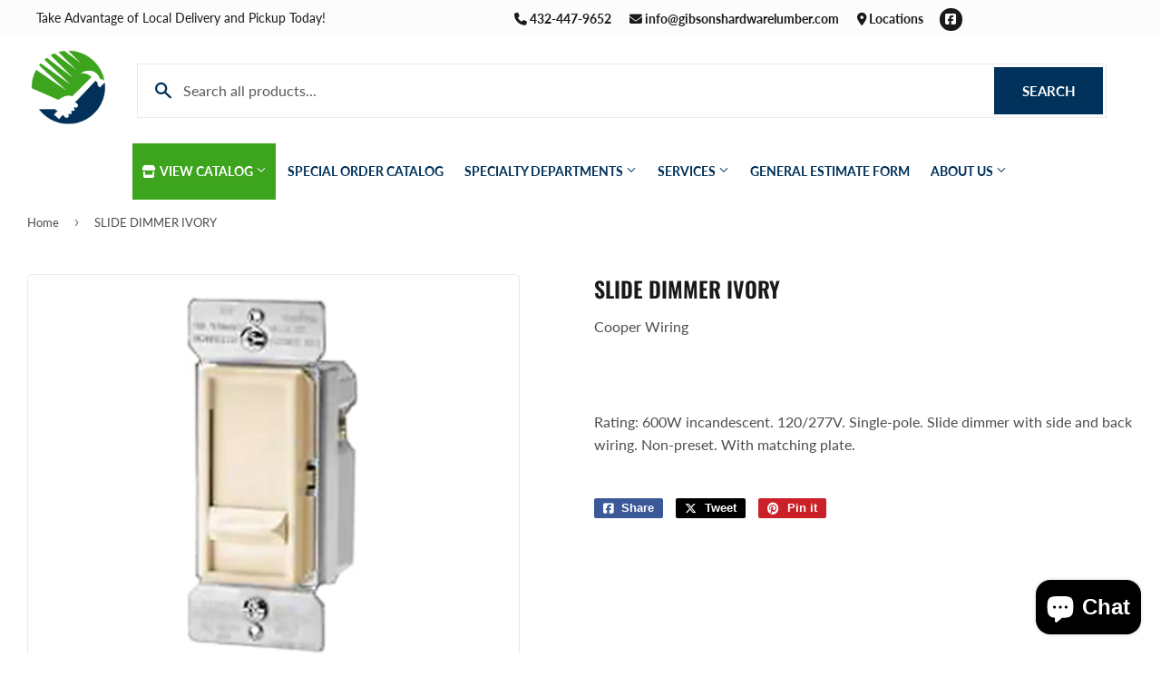

--- FILE ---
content_type: text/html; charset=utf-8
request_url: https://gibsonshardwarelumber.com/products/slide-dimmer-ivory
body_size: 23508
content:
<!doctype html>
<html class="no-touch no-js" lang="en">  
<head>

  <script>(function(H){H.className=H.className.replace(/\bno-js\b/,'js')})(document.documentElement)</script>
  <!-- Basic page needs ================================================== -->
  <meta charset="utf-8">
  <meta http-equiv="X-UA-Compatible" content="IE=edge,chrome=1">

  
  <link rel="shortcut icon" href="//gibsonshardwarelumber.com/cdn/shop/files/Transparent_1_32x32.jpg?v=1664366615" type="image/png" />
  

    <!-- Title and description ================================================== --><title>
    
      
            SLIDE DIMMER IVORY - Pecos, TX - Gibson&#39;s Hardware and Lumber
        
    
    </title> 

  
    <meta name="description" content="Rating: 600W incandescent. 120/277V. Single-pole. Slide dimmer with side and back wiring. Non-preset. With matching plate.">
  

  <!-- Product meta ================================================== -->
  <!-- /snippets/social-meta-tags.liquid -->




<meta property="og:site_name" content="Gibson&#39;s Hardware and Lumber">
<meta property="og:url" content="https://gibsonshardwarelumber.com/products/slide-dimmer-ivory">
<meta property="og:title" content="SLIDE DIMMER IVORY">
<meta property="og:type" content="product">
<meta property="og:description" content="Rating: 600W incandescent. 120/277V. Single-pole. Slide dimmer with side and back wiring. Non-preset. With matching plate.">


  
    <meta property="og:price:amount" content="10.70">
    <meta property="og:price:currency" content="USD">
  


<meta property="og:image" content="http://gibsonshardwarelumber.com/cdn/shop/products/GAGI46TEK3CU_f2a18c5e-416f-423e-abcd-05ae011e24f5_1200x1200.jpg?v=1675716506">
<meta property="og:image:secure_url" content="https://gibsonshardwarelumber.com/cdn/shop/products/GAGI46TEK3CU_f2a18c5e-416f-423e-abcd-05ae011e24f5_1200x1200.jpg?v=1675716506">


<meta name="twitter:card" content="summary_large_image">
<meta name="twitter:title" content="SLIDE DIMMER IVORY">
<meta name="twitter:description" content="Rating: 600W incandescent. 120/277V. Single-pole. Slide dimmer with side and back wiring. Non-preset. With matching plate.">


  <!-- Helpers ================================================== -->
  <link rel="canonical" href="https://gibsonshardwarelumber.com/products/slide-dimmer-ivory">
  <meta name="viewport" content="width=device-width,initial-scale=1">

  <!-- CSS ================================================== -->
  <link href="//gibsonshardwarelumber.com/cdn/shop/t/2/assets/theme.scss.css?v=83038479381624564771764771443" rel="stylesheet" type="text/css" media="all" />

  <!-- Shopify 2.0 Filters ================================================== -->
  <link href="//gibsonshardwarelumber.com/cdn/shop/t/2/assets/nucleus-filters.css?v=18741491638300058381755258991" rel="stylesheet" type="text/css" media="all" />
  
  
  
  <!-- Font Awesome Pack ================================================== --> 
  <link rel="stylesheet" href="https://stackpath.bootstrapcdn.com/font-awesome/4.7.0/css/font-awesome.min.css">
  <script src="https://kit.fontawesome.com/ed3a46a42c.js" crossorigin="anonymous"></script>
  
  
  <!-- Slick CSS ================================================== -->
  <link href="//gibsonshardwarelumber.com/cdn/shop/t/2/assets/slick.css?v=110957150458383492611664311894" rel="stylesheet" type="text/css" media="all" />
  <link href="//gibsonshardwarelumber.com/cdn/shop/t/2/assets/slick-theme.css?v=50117490050685599561755258985" rel="stylesheet" type="text/css" media="all" />
  
  
  <!-- Header hook for plugins ================================================== -->
  <script>window.performance && window.performance.mark && window.performance.mark('shopify.content_for_header.start');</script><meta id="shopify-digital-wallet" name="shopify-digital-wallet" content="/55646486661/digital_wallets/dialog">
<link rel="alternate" type="application/json+oembed" href="https://gibsonshardwarelumber.com/products/slide-dimmer-ivory.oembed">
<script async="async" src="/checkouts/internal/preloads.js?locale=en-US"></script>
<script id="shopify-features" type="application/json">{"accessToken":"6870a8e23e8477b0d5479c809c19c792","betas":["rich-media-storefront-analytics"],"domain":"gibsonshardwarelumber.com","predictiveSearch":true,"shopId":55646486661,"locale":"en"}</script>
<script>var Shopify = Shopify || {};
Shopify.shop = "gibsons-hardware-and-lumber.myshopify.com";
Shopify.locale = "en";
Shopify.currency = {"active":"USD","rate":"1.0"};
Shopify.country = "US";
Shopify.theme = {"name":"[Replica] Nucleus 2.1 (Autosync)","id":122072924293,"schema_name":"Supply","schema_version":"8.9.15","theme_store_id":null,"role":"main"};
Shopify.theme.handle = "null";
Shopify.theme.style = {"id":null,"handle":null};
Shopify.cdnHost = "gibsonshardwarelumber.com/cdn";
Shopify.routes = Shopify.routes || {};
Shopify.routes.root = "/";</script>
<script type="module">!function(o){(o.Shopify=o.Shopify||{}).modules=!0}(window);</script>
<script>!function(o){function n(){var o=[];function n(){o.push(Array.prototype.slice.apply(arguments))}return n.q=o,n}var t=o.Shopify=o.Shopify||{};t.loadFeatures=n(),t.autoloadFeatures=n()}(window);</script>
<script id="shop-js-analytics" type="application/json">{"pageType":"product"}</script>
<script defer="defer" async type="module" src="//gibsonshardwarelumber.com/cdn/shopifycloud/shop-js/modules/v2/client.init-shop-cart-sync_BApSsMSl.en.esm.js"></script>
<script defer="defer" async type="module" src="//gibsonshardwarelumber.com/cdn/shopifycloud/shop-js/modules/v2/chunk.common_CBoos6YZ.esm.js"></script>
<script type="module">
  await import("//gibsonshardwarelumber.com/cdn/shopifycloud/shop-js/modules/v2/client.init-shop-cart-sync_BApSsMSl.en.esm.js");
await import("//gibsonshardwarelumber.com/cdn/shopifycloud/shop-js/modules/v2/chunk.common_CBoos6YZ.esm.js");

  window.Shopify.SignInWithShop?.initShopCartSync?.({"fedCMEnabled":true,"windoidEnabled":true});

</script>
<script>(function() {
  var isLoaded = false;
  function asyncLoad() {
    if (isLoaded) return;
    isLoaded = true;
    var urls = ["https:\/\/www.improvedcontactform.com\/icf.js?shop=gibsons-hardware-and-lumber.myshopify.com"];
    for (var i = 0; i < urls.length; i++) {
      var s = document.createElement('script');
      s.type = 'text/javascript';
      s.async = true;
      s.src = urls[i];
      var x = document.getElementsByTagName('script')[0];
      x.parentNode.insertBefore(s, x);
    }
  };
  if(window.attachEvent) {
    window.attachEvent('onload', asyncLoad);
  } else {
    window.addEventListener('load', asyncLoad, false);
  }
})();</script>
<script id="__st">var __st={"a":55646486661,"offset":-21600,"reqid":"5a5e4503-50f8-4d45-a58e-1750812ce720-1768905442","pageurl":"gibsonshardwarelumber.com\/products\/slide-dimmer-ivory","u":"d6b912a924af","p":"product","rtyp":"product","rid":6793397993605};</script>
<script>window.ShopifyPaypalV4VisibilityTracking = true;</script>
<script id="captcha-bootstrap">!function(){'use strict';const t='contact',e='account',n='new_comment',o=[[t,t],['blogs',n],['comments',n],[t,'customer']],c=[[e,'customer_login'],[e,'guest_login'],[e,'recover_customer_password'],[e,'create_customer']],r=t=>t.map((([t,e])=>`form[action*='/${t}']:not([data-nocaptcha='true']) input[name='form_type'][value='${e}']`)).join(','),a=t=>()=>t?[...document.querySelectorAll(t)].map((t=>t.form)):[];function s(){const t=[...o],e=r(t);return a(e)}const i='password',u='form_key',d=['recaptcha-v3-token','g-recaptcha-response','h-captcha-response',i],f=()=>{try{return window.sessionStorage}catch{return}},m='__shopify_v',_=t=>t.elements[u];function p(t,e,n=!1){try{const o=window.sessionStorage,c=JSON.parse(o.getItem(e)),{data:r}=function(t){const{data:e,action:n}=t;return t[m]||n?{data:e,action:n}:{data:t,action:n}}(c);for(const[e,n]of Object.entries(r))t.elements[e]&&(t.elements[e].value=n);n&&o.removeItem(e)}catch(o){console.error('form repopulation failed',{error:o})}}const l='form_type',E='cptcha';function T(t){t.dataset[E]=!0}const w=window,h=w.document,L='Shopify',v='ce_forms',y='captcha';let A=!1;((t,e)=>{const n=(g='f06e6c50-85a8-45c8-87d0-21a2b65856fe',I='https://cdn.shopify.com/shopifycloud/storefront-forms-hcaptcha/ce_storefront_forms_captcha_hcaptcha.v1.5.2.iife.js',D={infoText:'Protected by hCaptcha',privacyText:'Privacy',termsText:'Terms'},(t,e,n)=>{const o=w[L][v],c=o.bindForm;if(c)return c(t,g,e,D).then(n);var r;o.q.push([[t,g,e,D],n]),r=I,A||(h.body.append(Object.assign(h.createElement('script'),{id:'captcha-provider',async:!0,src:r})),A=!0)});var g,I,D;w[L]=w[L]||{},w[L][v]=w[L][v]||{},w[L][v].q=[],w[L][y]=w[L][y]||{},w[L][y].protect=function(t,e){n(t,void 0,e),T(t)},Object.freeze(w[L][y]),function(t,e,n,w,h,L){const[v,y,A,g]=function(t,e,n){const i=e?o:[],u=t?c:[],d=[...i,...u],f=r(d),m=r(i),_=r(d.filter((([t,e])=>n.includes(e))));return[a(f),a(m),a(_),s()]}(w,h,L),I=t=>{const e=t.target;return e instanceof HTMLFormElement?e:e&&e.form},D=t=>v().includes(t);t.addEventListener('submit',(t=>{const e=I(t);if(!e)return;const n=D(e)&&!e.dataset.hcaptchaBound&&!e.dataset.recaptchaBound,o=_(e),c=g().includes(e)&&(!o||!o.value);(n||c)&&t.preventDefault(),c&&!n&&(function(t){try{if(!f())return;!function(t){const e=f();if(!e)return;const n=_(t);if(!n)return;const o=n.value;o&&e.removeItem(o)}(t);const e=Array.from(Array(32),(()=>Math.random().toString(36)[2])).join('');!function(t,e){_(t)||t.append(Object.assign(document.createElement('input'),{type:'hidden',name:u})),t.elements[u].value=e}(t,e),function(t,e){const n=f();if(!n)return;const o=[...t.querySelectorAll(`input[type='${i}']`)].map((({name:t})=>t)),c=[...d,...o],r={};for(const[a,s]of new FormData(t).entries())c.includes(a)||(r[a]=s);n.setItem(e,JSON.stringify({[m]:1,action:t.action,data:r}))}(t,e)}catch(e){console.error('failed to persist form',e)}}(e),e.submit())}));const S=(t,e)=>{t&&!t.dataset[E]&&(n(t,e.some((e=>e===t))),T(t))};for(const o of['focusin','change'])t.addEventListener(o,(t=>{const e=I(t);D(e)&&S(e,y())}));const B=e.get('form_key'),M=e.get(l),P=B&&M;t.addEventListener('DOMContentLoaded',(()=>{const t=y();if(P)for(const e of t)e.elements[l].value===M&&p(e,B);[...new Set([...A(),...v().filter((t=>'true'===t.dataset.shopifyCaptcha))])].forEach((e=>S(e,t)))}))}(h,new URLSearchParams(w.location.search),n,t,e,['guest_login'])})(!0,!0)}();</script>
<script integrity="sha256-4kQ18oKyAcykRKYeNunJcIwy7WH5gtpwJnB7kiuLZ1E=" data-source-attribution="shopify.loadfeatures" defer="defer" src="//gibsonshardwarelumber.com/cdn/shopifycloud/storefront/assets/storefront/load_feature-a0a9edcb.js" crossorigin="anonymous"></script>
<script data-source-attribution="shopify.dynamic_checkout.dynamic.init">var Shopify=Shopify||{};Shopify.PaymentButton=Shopify.PaymentButton||{isStorefrontPortableWallets:!0,init:function(){window.Shopify.PaymentButton.init=function(){};var t=document.createElement("script");t.src="https://gibsonshardwarelumber.com/cdn/shopifycloud/portable-wallets/latest/portable-wallets.en.js",t.type="module",document.head.appendChild(t)}};
</script>
<script data-source-attribution="shopify.dynamic_checkout.buyer_consent">
  function portableWalletsHideBuyerConsent(e){var t=document.getElementById("shopify-buyer-consent"),n=document.getElementById("shopify-subscription-policy-button");t&&n&&(t.classList.add("hidden"),t.setAttribute("aria-hidden","true"),n.removeEventListener("click",e))}function portableWalletsShowBuyerConsent(e){var t=document.getElementById("shopify-buyer-consent"),n=document.getElementById("shopify-subscription-policy-button");t&&n&&(t.classList.remove("hidden"),t.removeAttribute("aria-hidden"),n.addEventListener("click",e))}window.Shopify?.PaymentButton&&(window.Shopify.PaymentButton.hideBuyerConsent=portableWalletsHideBuyerConsent,window.Shopify.PaymentButton.showBuyerConsent=portableWalletsShowBuyerConsent);
</script>
<script data-source-attribution="shopify.dynamic_checkout.cart.bootstrap">document.addEventListener("DOMContentLoaded",(function(){function t(){return document.querySelector("shopify-accelerated-checkout-cart, shopify-accelerated-checkout")}if(t())Shopify.PaymentButton.init();else{new MutationObserver((function(e,n){t()&&(Shopify.PaymentButton.init(),n.disconnect())})).observe(document.body,{childList:!0,subtree:!0})}}));
</script>

<script>window.performance && window.performance.mark && window.performance.mark('shopify.content_for_header.end');</script>

  
  

  <script src="//gibsonshardwarelumber.com/cdn/shop/t/2/assets/jquery-2.2.3.min.js?v=58211863146907186831664311721" type="text/javascript"></script>
  
  <!-- Slick JS ================================================== -->
  <script src="//gibsonshardwarelumber.com/cdn/shop/t/2/assets/slick.min.js?v=64660063122997570531740109827" type="text/javascript"></script>
  

  <script src="//gibsonshardwarelumber.com/cdn/shop/t/2/assets/lazysizes.min.js?v=8147953233334221341664311723" async="async"></script>
  <script src="//gibsonshardwarelumber.com/cdn/shop/t/2/assets/vendor.js?v=20898211436179450461747900753" defer="defer"></script>
  <script src="//gibsonshardwarelumber.com/cdn/shop/t/2/assets/theme.js?v=50987820719077139011757981078" defer="defer"></script>
  

  
   <!-- Updated Script tag to enable the custom popup (the Jquery version of this plugin is deprecated, I had to source this from cloudflare to avoid needing to rewrite the Jquery to ES6 JavaScript -->
  <script type="text/javascript" src="https://cdnjs.cloudflare.com/ajax/libs/jquery-cookie/1.4.1/jquery.cookie.min.js"></script>
  <!--  End -->
 

  
  
  
  
   <script src="https://cdn.jsdelivr.net/npm/handlebars@4.7.7/dist/handlebars.min.js"></script>
  
  
  

  

  
<script src="https://cdn.shopify.com/extensions/e4b3a77b-20c9-4161-b1bb-deb87046128d/inbox-1253/assets/inbox-chat-loader.js" type="text/javascript" defer="defer"></script>
<link href="https://monorail-edge.shopifysvc.com" rel="dns-prefetch">
<script>(function(){if ("sendBeacon" in navigator && "performance" in window) {try {var session_token_from_headers = performance.getEntriesByType('navigation')[0].serverTiming.find(x => x.name == '_s').description;} catch {var session_token_from_headers = undefined;}var session_cookie_matches = document.cookie.match(/_shopify_s=([^;]*)/);var session_token_from_cookie = session_cookie_matches && session_cookie_matches.length === 2 ? session_cookie_matches[1] : "";var session_token = session_token_from_headers || session_token_from_cookie || "";function handle_abandonment_event(e) {var entries = performance.getEntries().filter(function(entry) {return /monorail-edge.shopifysvc.com/.test(entry.name);});if (!window.abandonment_tracked && entries.length === 0) {window.abandonment_tracked = true;var currentMs = Date.now();var navigation_start = performance.timing.navigationStart;var payload = {shop_id: 55646486661,url: window.location.href,navigation_start,duration: currentMs - navigation_start,session_token,page_type: "product"};window.navigator.sendBeacon("https://monorail-edge.shopifysvc.com/v1/produce", JSON.stringify({schema_id: "online_store_buyer_site_abandonment/1.1",payload: payload,metadata: {event_created_at_ms: currentMs,event_sent_at_ms: currentMs}}));}}window.addEventListener('pagehide', handle_abandonment_event);}}());</script>
<script id="web-pixels-manager-setup">(function e(e,d,r,n,o){if(void 0===o&&(o={}),!Boolean(null===(a=null===(i=window.Shopify)||void 0===i?void 0:i.analytics)||void 0===a?void 0:a.replayQueue)){var i,a;window.Shopify=window.Shopify||{};var t=window.Shopify;t.analytics=t.analytics||{};var s=t.analytics;s.replayQueue=[],s.publish=function(e,d,r){return s.replayQueue.push([e,d,r]),!0};try{self.performance.mark("wpm:start")}catch(e){}var l=function(){var e={modern:/Edge?\/(1{2}[4-9]|1[2-9]\d|[2-9]\d{2}|\d{4,})\.\d+(\.\d+|)|Firefox\/(1{2}[4-9]|1[2-9]\d|[2-9]\d{2}|\d{4,})\.\d+(\.\d+|)|Chrom(ium|e)\/(9{2}|\d{3,})\.\d+(\.\d+|)|(Maci|X1{2}).+ Version\/(15\.\d+|(1[6-9]|[2-9]\d|\d{3,})\.\d+)([,.]\d+|)( \(\w+\)|)( Mobile\/\w+|) Safari\/|Chrome.+OPR\/(9{2}|\d{3,})\.\d+\.\d+|(CPU[ +]OS|iPhone[ +]OS|CPU[ +]iPhone|CPU IPhone OS|CPU iPad OS)[ +]+(15[._]\d+|(1[6-9]|[2-9]\d|\d{3,})[._]\d+)([._]\d+|)|Android:?[ /-](13[3-9]|1[4-9]\d|[2-9]\d{2}|\d{4,})(\.\d+|)(\.\d+|)|Android.+Firefox\/(13[5-9]|1[4-9]\d|[2-9]\d{2}|\d{4,})\.\d+(\.\d+|)|Android.+Chrom(ium|e)\/(13[3-9]|1[4-9]\d|[2-9]\d{2}|\d{4,})\.\d+(\.\d+|)|SamsungBrowser\/([2-9]\d|\d{3,})\.\d+/,legacy:/Edge?\/(1[6-9]|[2-9]\d|\d{3,})\.\d+(\.\d+|)|Firefox\/(5[4-9]|[6-9]\d|\d{3,})\.\d+(\.\d+|)|Chrom(ium|e)\/(5[1-9]|[6-9]\d|\d{3,})\.\d+(\.\d+|)([\d.]+$|.*Safari\/(?![\d.]+ Edge\/[\d.]+$))|(Maci|X1{2}).+ Version\/(10\.\d+|(1[1-9]|[2-9]\d|\d{3,})\.\d+)([,.]\d+|)( \(\w+\)|)( Mobile\/\w+|) Safari\/|Chrome.+OPR\/(3[89]|[4-9]\d|\d{3,})\.\d+\.\d+|(CPU[ +]OS|iPhone[ +]OS|CPU[ +]iPhone|CPU IPhone OS|CPU iPad OS)[ +]+(10[._]\d+|(1[1-9]|[2-9]\d|\d{3,})[._]\d+)([._]\d+|)|Android:?[ /-](13[3-9]|1[4-9]\d|[2-9]\d{2}|\d{4,})(\.\d+|)(\.\d+|)|Mobile Safari.+OPR\/([89]\d|\d{3,})\.\d+\.\d+|Android.+Firefox\/(13[5-9]|1[4-9]\d|[2-9]\d{2}|\d{4,})\.\d+(\.\d+|)|Android.+Chrom(ium|e)\/(13[3-9]|1[4-9]\d|[2-9]\d{2}|\d{4,})\.\d+(\.\d+|)|Android.+(UC? ?Browser|UCWEB|U3)[ /]?(15\.([5-9]|\d{2,})|(1[6-9]|[2-9]\d|\d{3,})\.\d+)\.\d+|SamsungBrowser\/(5\.\d+|([6-9]|\d{2,})\.\d+)|Android.+MQ{2}Browser\/(14(\.(9|\d{2,})|)|(1[5-9]|[2-9]\d|\d{3,})(\.\d+|))(\.\d+|)|K[Aa][Ii]OS\/(3\.\d+|([4-9]|\d{2,})\.\d+)(\.\d+|)/},d=e.modern,r=e.legacy,n=navigator.userAgent;return n.match(d)?"modern":n.match(r)?"legacy":"unknown"}(),u="modern"===l?"modern":"legacy",c=(null!=n?n:{modern:"",legacy:""})[u],f=function(e){return[e.baseUrl,"/wpm","/b",e.hashVersion,"modern"===e.buildTarget?"m":"l",".js"].join("")}({baseUrl:d,hashVersion:r,buildTarget:u}),m=function(e){var d=e.version,r=e.bundleTarget,n=e.surface,o=e.pageUrl,i=e.monorailEndpoint;return{emit:function(e){var a=e.status,t=e.errorMsg,s=(new Date).getTime(),l=JSON.stringify({metadata:{event_sent_at_ms:s},events:[{schema_id:"web_pixels_manager_load/3.1",payload:{version:d,bundle_target:r,page_url:o,status:a,surface:n,error_msg:t},metadata:{event_created_at_ms:s}}]});if(!i)return console&&console.warn&&console.warn("[Web Pixels Manager] No Monorail endpoint provided, skipping logging."),!1;try{return self.navigator.sendBeacon.bind(self.navigator)(i,l)}catch(e){}var u=new XMLHttpRequest;try{return u.open("POST",i,!0),u.setRequestHeader("Content-Type","text/plain"),u.send(l),!0}catch(e){return console&&console.warn&&console.warn("[Web Pixels Manager] Got an unhandled error while logging to Monorail."),!1}}}}({version:r,bundleTarget:l,surface:e.surface,pageUrl:self.location.href,monorailEndpoint:e.monorailEndpoint});try{o.browserTarget=l,function(e){var d=e.src,r=e.async,n=void 0===r||r,o=e.onload,i=e.onerror,a=e.sri,t=e.scriptDataAttributes,s=void 0===t?{}:t,l=document.createElement("script"),u=document.querySelector("head"),c=document.querySelector("body");if(l.async=n,l.src=d,a&&(l.integrity=a,l.crossOrigin="anonymous"),s)for(var f in s)if(Object.prototype.hasOwnProperty.call(s,f))try{l.dataset[f]=s[f]}catch(e){}if(o&&l.addEventListener("load",o),i&&l.addEventListener("error",i),u)u.appendChild(l);else{if(!c)throw new Error("Did not find a head or body element to append the script");c.appendChild(l)}}({src:f,async:!0,onload:function(){if(!function(){var e,d;return Boolean(null===(d=null===(e=window.Shopify)||void 0===e?void 0:e.analytics)||void 0===d?void 0:d.initialized)}()){var d=window.webPixelsManager.init(e)||void 0;if(d){var r=window.Shopify.analytics;r.replayQueue.forEach((function(e){var r=e[0],n=e[1],o=e[2];d.publishCustomEvent(r,n,o)})),r.replayQueue=[],r.publish=d.publishCustomEvent,r.visitor=d.visitor,r.initialized=!0}}},onerror:function(){return m.emit({status:"failed",errorMsg:"".concat(f," has failed to load")})},sri:function(e){var d=/^sha384-[A-Za-z0-9+/=]+$/;return"string"==typeof e&&d.test(e)}(c)?c:"",scriptDataAttributes:o}),m.emit({status:"loading"})}catch(e){m.emit({status:"failed",errorMsg:(null==e?void 0:e.message)||"Unknown error"})}}})({shopId: 55646486661,storefrontBaseUrl: "https://gibsonshardwarelumber.com",extensionsBaseUrl: "https://extensions.shopifycdn.com/cdn/shopifycloud/web-pixels-manager",monorailEndpoint: "https://monorail-edge.shopifysvc.com/unstable/produce_batch",surface: "storefront-renderer",enabledBetaFlags: ["2dca8a86"],webPixelsConfigList: [{"id":"212893829","configuration":"{\"config\":\"{\\\"pixel_id\\\":\\\"G-85KZPY4M94\\\",\\\"gtag_events\\\":[{\\\"type\\\":\\\"purchase\\\",\\\"action_label\\\":\\\"G-85KZPY4M94\\\"},{\\\"type\\\":\\\"page_view\\\",\\\"action_label\\\":\\\"G-85KZPY4M94\\\"},{\\\"type\\\":\\\"view_item\\\",\\\"action_label\\\":\\\"G-85KZPY4M94\\\"},{\\\"type\\\":\\\"search\\\",\\\"action_label\\\":\\\"G-85KZPY4M94\\\"},{\\\"type\\\":\\\"add_to_cart\\\",\\\"action_label\\\":\\\"G-85KZPY4M94\\\"},{\\\"type\\\":\\\"begin_checkout\\\",\\\"action_label\\\":\\\"G-85KZPY4M94\\\"},{\\\"type\\\":\\\"add_payment_info\\\",\\\"action_label\\\":\\\"G-85KZPY4M94\\\"}],\\\"enable_monitoring_mode\\\":false}\"}","eventPayloadVersion":"v1","runtimeContext":"OPEN","scriptVersion":"b2a88bafab3e21179ed38636efcd8a93","type":"APP","apiClientId":1780363,"privacyPurposes":[],"dataSharingAdjustments":{"protectedCustomerApprovalScopes":["read_customer_address","read_customer_email","read_customer_name","read_customer_personal_data","read_customer_phone"]}},{"id":"shopify-app-pixel","configuration":"{}","eventPayloadVersion":"v1","runtimeContext":"STRICT","scriptVersion":"0450","apiClientId":"shopify-pixel","type":"APP","privacyPurposes":["ANALYTICS","MARKETING"]},{"id":"shopify-custom-pixel","eventPayloadVersion":"v1","runtimeContext":"LAX","scriptVersion":"0450","apiClientId":"shopify-pixel","type":"CUSTOM","privacyPurposes":["ANALYTICS","MARKETING"]}],isMerchantRequest: false,initData: {"shop":{"name":"Gibson's Hardware and Lumber","paymentSettings":{"currencyCode":"USD"},"myshopifyDomain":"gibsons-hardware-and-lumber.myshopify.com","countryCode":"US","storefrontUrl":"https:\/\/gibsonshardwarelumber.com"},"customer":null,"cart":null,"checkout":null,"productVariants":[{"price":{"amount":10.7,"currencyCode":"USD"},"product":{"title":"SLIDE DIMMER IVORY","vendor":"Cooper Wiring","id":"6793397993605","untranslatedTitle":"SLIDE DIMMER IVORY","url":"\/products\/slide-dimmer-ivory","type":""},"id":"40124891037829","image":{"src":"\/\/gibsonshardwarelumber.com\/cdn\/shop\/products\/GAGI46TEK3CU_f2a18c5e-416f-423e-abcd-05ae011e24f5.jpg?v=1675716506"},"sku":"7816614","title":"Default Title","untranslatedTitle":"Default Title"}],"purchasingCompany":null},},"https://gibsonshardwarelumber.com/cdn","fcfee988w5aeb613cpc8e4bc33m6693e112",{"modern":"","legacy":""},{"shopId":"55646486661","storefrontBaseUrl":"https:\/\/gibsonshardwarelumber.com","extensionBaseUrl":"https:\/\/extensions.shopifycdn.com\/cdn\/shopifycloud\/web-pixels-manager","surface":"storefront-renderer","enabledBetaFlags":"[\"2dca8a86\"]","isMerchantRequest":"false","hashVersion":"fcfee988w5aeb613cpc8e4bc33m6693e112","publish":"custom","events":"[[\"page_viewed\",{}],[\"product_viewed\",{\"productVariant\":{\"price\":{\"amount\":10.7,\"currencyCode\":\"USD\"},\"product\":{\"title\":\"SLIDE DIMMER IVORY\",\"vendor\":\"Cooper Wiring\",\"id\":\"6793397993605\",\"untranslatedTitle\":\"SLIDE DIMMER IVORY\",\"url\":\"\/products\/slide-dimmer-ivory\",\"type\":\"\"},\"id\":\"40124891037829\",\"image\":{\"src\":\"\/\/gibsonshardwarelumber.com\/cdn\/shop\/products\/GAGI46TEK3CU_f2a18c5e-416f-423e-abcd-05ae011e24f5.jpg?v=1675716506\"},\"sku\":\"7816614\",\"title\":\"Default Title\",\"untranslatedTitle\":\"Default Title\"}}]]"});</script><script>
  window.ShopifyAnalytics = window.ShopifyAnalytics || {};
  window.ShopifyAnalytics.meta = window.ShopifyAnalytics.meta || {};
  window.ShopifyAnalytics.meta.currency = 'USD';
  var meta = {"product":{"id":6793397993605,"gid":"gid:\/\/shopify\/Product\/6793397993605","vendor":"Cooper Wiring","type":"","handle":"slide-dimmer-ivory","variants":[{"id":40124891037829,"price":1070,"name":"SLIDE DIMMER IVORY","public_title":null,"sku":"7816614"}],"remote":false},"page":{"pageType":"product","resourceType":"product","resourceId":6793397993605,"requestId":"5a5e4503-50f8-4d45-a58e-1750812ce720-1768905442"}};
  for (var attr in meta) {
    window.ShopifyAnalytics.meta[attr] = meta[attr];
  }
</script>
<script class="analytics">
  (function () {
    var customDocumentWrite = function(content) {
      var jquery = null;

      if (window.jQuery) {
        jquery = window.jQuery;
      } else if (window.Checkout && window.Checkout.$) {
        jquery = window.Checkout.$;
      }

      if (jquery) {
        jquery('body').append(content);
      }
    };

    var hasLoggedConversion = function(token) {
      if (token) {
        return document.cookie.indexOf('loggedConversion=' + token) !== -1;
      }
      return false;
    }

    var setCookieIfConversion = function(token) {
      if (token) {
        var twoMonthsFromNow = new Date(Date.now());
        twoMonthsFromNow.setMonth(twoMonthsFromNow.getMonth() + 2);

        document.cookie = 'loggedConversion=' + token + '; expires=' + twoMonthsFromNow;
      }
    }

    var trekkie = window.ShopifyAnalytics.lib = window.trekkie = window.trekkie || [];
    if (trekkie.integrations) {
      return;
    }
    trekkie.methods = [
      'identify',
      'page',
      'ready',
      'track',
      'trackForm',
      'trackLink'
    ];
    trekkie.factory = function(method) {
      return function() {
        var args = Array.prototype.slice.call(arguments);
        args.unshift(method);
        trekkie.push(args);
        return trekkie;
      };
    };
    for (var i = 0; i < trekkie.methods.length; i++) {
      var key = trekkie.methods[i];
      trekkie[key] = trekkie.factory(key);
    }
    trekkie.load = function(config) {
      trekkie.config = config || {};
      trekkie.config.initialDocumentCookie = document.cookie;
      var first = document.getElementsByTagName('script')[0];
      var script = document.createElement('script');
      script.type = 'text/javascript';
      script.onerror = function(e) {
        var scriptFallback = document.createElement('script');
        scriptFallback.type = 'text/javascript';
        scriptFallback.onerror = function(error) {
                var Monorail = {
      produce: function produce(monorailDomain, schemaId, payload) {
        var currentMs = new Date().getTime();
        var event = {
          schema_id: schemaId,
          payload: payload,
          metadata: {
            event_created_at_ms: currentMs,
            event_sent_at_ms: currentMs
          }
        };
        return Monorail.sendRequest("https://" + monorailDomain + "/v1/produce", JSON.stringify(event));
      },
      sendRequest: function sendRequest(endpointUrl, payload) {
        // Try the sendBeacon API
        if (window && window.navigator && typeof window.navigator.sendBeacon === 'function' && typeof window.Blob === 'function' && !Monorail.isIos12()) {
          var blobData = new window.Blob([payload], {
            type: 'text/plain'
          });

          if (window.navigator.sendBeacon(endpointUrl, blobData)) {
            return true;
          } // sendBeacon was not successful

        } // XHR beacon

        var xhr = new XMLHttpRequest();

        try {
          xhr.open('POST', endpointUrl);
          xhr.setRequestHeader('Content-Type', 'text/plain');
          xhr.send(payload);
        } catch (e) {
          console.log(e);
        }

        return false;
      },
      isIos12: function isIos12() {
        return window.navigator.userAgent.lastIndexOf('iPhone; CPU iPhone OS 12_') !== -1 || window.navigator.userAgent.lastIndexOf('iPad; CPU OS 12_') !== -1;
      }
    };
    Monorail.produce('monorail-edge.shopifysvc.com',
      'trekkie_storefront_load_errors/1.1',
      {shop_id: 55646486661,
      theme_id: 122072924293,
      app_name: "storefront",
      context_url: window.location.href,
      source_url: "//gibsonshardwarelumber.com/cdn/s/trekkie.storefront.cd680fe47e6c39ca5d5df5f0a32d569bc48c0f27.min.js"});

        };
        scriptFallback.async = true;
        scriptFallback.src = '//gibsonshardwarelumber.com/cdn/s/trekkie.storefront.cd680fe47e6c39ca5d5df5f0a32d569bc48c0f27.min.js';
        first.parentNode.insertBefore(scriptFallback, first);
      };
      script.async = true;
      script.src = '//gibsonshardwarelumber.com/cdn/s/trekkie.storefront.cd680fe47e6c39ca5d5df5f0a32d569bc48c0f27.min.js';
      first.parentNode.insertBefore(script, first);
    };
    trekkie.load(
      {"Trekkie":{"appName":"storefront","development":false,"defaultAttributes":{"shopId":55646486661,"isMerchantRequest":null,"themeId":122072924293,"themeCityHash":"9061345556665473736","contentLanguage":"en","currency":"USD","eventMetadataId":"e90dc7c8-336b-441c-bd44-dd777b0fef64"},"isServerSideCookieWritingEnabled":true,"monorailRegion":"shop_domain","enabledBetaFlags":["65f19447"]},"Session Attribution":{},"S2S":{"facebookCapiEnabled":false,"source":"trekkie-storefront-renderer","apiClientId":580111}}
    );

    var loaded = false;
    trekkie.ready(function() {
      if (loaded) return;
      loaded = true;

      window.ShopifyAnalytics.lib = window.trekkie;

      var originalDocumentWrite = document.write;
      document.write = customDocumentWrite;
      try { window.ShopifyAnalytics.merchantGoogleAnalytics.call(this); } catch(error) {};
      document.write = originalDocumentWrite;

      window.ShopifyAnalytics.lib.page(null,{"pageType":"product","resourceType":"product","resourceId":6793397993605,"requestId":"5a5e4503-50f8-4d45-a58e-1750812ce720-1768905442","shopifyEmitted":true});

      var match = window.location.pathname.match(/checkouts\/(.+)\/(thank_you|post_purchase)/)
      var token = match? match[1]: undefined;
      if (!hasLoggedConversion(token)) {
        setCookieIfConversion(token);
        window.ShopifyAnalytics.lib.track("Viewed Product",{"currency":"USD","variantId":40124891037829,"productId":6793397993605,"productGid":"gid:\/\/shopify\/Product\/6793397993605","name":"SLIDE DIMMER IVORY","price":"10.70","sku":"7816614","brand":"Cooper Wiring","variant":null,"category":"","nonInteraction":true,"remote":false},undefined,undefined,{"shopifyEmitted":true});
      window.ShopifyAnalytics.lib.track("monorail:\/\/trekkie_storefront_viewed_product\/1.1",{"currency":"USD","variantId":40124891037829,"productId":6793397993605,"productGid":"gid:\/\/shopify\/Product\/6793397993605","name":"SLIDE DIMMER IVORY","price":"10.70","sku":"7816614","brand":"Cooper Wiring","variant":null,"category":"","nonInteraction":true,"remote":false,"referer":"https:\/\/gibsonshardwarelumber.com\/products\/slide-dimmer-ivory"});
      }
    });


        var eventsListenerScript = document.createElement('script');
        eventsListenerScript.async = true;
        eventsListenerScript.src = "//gibsonshardwarelumber.com/cdn/shopifycloud/storefront/assets/shop_events_listener-3da45d37.js";
        document.getElementsByTagName('head')[0].appendChild(eventsListenerScript);

})();</script>
  <script>
  if (!window.ga || (window.ga && typeof window.ga !== 'function')) {
    window.ga = function ga() {
      (window.ga.q = window.ga.q || []).push(arguments);
      if (window.Shopify && window.Shopify.analytics && typeof window.Shopify.analytics.publish === 'function') {
        window.Shopify.analytics.publish("ga_stub_called", {}, {sendTo: "google_osp_migration"});
      }
      console.error("Shopify's Google Analytics stub called with:", Array.from(arguments), "\nSee https://help.shopify.com/manual/promoting-marketing/pixels/pixel-migration#google for more information.");
    };
    if (window.Shopify && window.Shopify.analytics && typeof window.Shopify.analytics.publish === 'function') {
      window.Shopify.analytics.publish("ga_stub_initialized", {}, {sendTo: "google_osp_migration"});
    }
  }
</script>
<script
  defer
  src="https://gibsonshardwarelumber.com/cdn/shopifycloud/perf-kit/shopify-perf-kit-3.0.4.min.js"
  data-application="storefront-renderer"
  data-shop-id="55646486661"
  data-render-region="gcp-us-central1"
  data-page-type="product"
  data-theme-instance-id="122072924293"
  data-theme-name="Supply"
  data-theme-version="8.9.15"
  data-monorail-region="shop_domain"
  data-resource-timing-sampling-rate="10"
  data-shs="true"
  data-shs-beacon="true"
  data-shs-export-with-fetch="true"
  data-shs-logs-sample-rate="1"
  data-shs-beacon-endpoint="https://gibsonshardwarelumber.com/api/collect"
></script>
</head>

<body id="slide-dimmer-ivory" class="template-product">
  

    <div id="shopify-section-header" class="shopify-section header-section"><!---- If The Page Template == "DALP" --->


<!---- If The Page Template != "DALP" ---->




<div class="notification-bar" id="ecom2-notification-bar" style="background-color:#fcfcfc;">
  <div class="wrapper">
   <div class="flex-notification-bar">   
   

      <!--Announcement Bar Scheduling-->
      <!--Announcement Bar Scheduling-->
      <!--Announcement Bar Scheduling-->
  
      <!--Announcement Bar Scheduling-->
        <!--Announcement Bar Scheduling--> 
      
            <div class="text-left announcement-text site-header--text-links">
              
                
  
                  <p style="color:#191919;">Take Advantage of Local Delivery and Pickup Today!</p>
  
                
              
             
            </div>
        
      
  
  
  
  
      <div class="contact-bar medium-down--hide">
          <div class="contact_info">
           
            <ul>

              
              <li><a style="color:#191919;" href="tel:432-447-9652"><span class="fa-solid fa-phone"></span>&nbsp;432-447-9652</a></li>
              
              
              <li><a style="color:#191919;" href="mailto:info@gibsonshardwarelumber.com"><span class="fa-solid fa-envelope"></span>&nbsp;info@gibsonshardwarelumber.com</a></li>
              
              
              <li><a style="color:#191919;" href="/a/pages/locations"><span class="fa-solid fa-location-dot"></span>&nbsp;Locations</a></li>
              

            </ul>
            
            
            
                <ul class="inline-list social-icons">
             
             
               <li>
                 <a style="background-color:#191919;" class="icon-fallback-text"  target="_blank"  href="https://www.facebook.com/GibsonsHardwareAndLumber" title="Gibson&amp;#39;s Hardware and Lumber on Facebook">
                   <i class="fa-brands fa-square-facebook" style="color:#fcfcfc;"></i>
                   <span class="fallback-text" style="color:#191919; background-color:#fcfcfc;">Facebook</span>
                 </a>
               </li>
             
             
             
             
             
             
             
             
            
            
           </ul>
          
          </div>
      </div>

 </div><!--end flex-->
   </div><!--end wrapper-->
</div>


<header class="site-header" role="banner" data-section-id="header" data-section-type="header-section" id="ecom2-site-header">
  <div class="wrapper">

    <div class="flex">
      <div class="flex-logo flex-item" style="margin-right:30px;">
        
          <div class="h1 header-logo" itemscope itemtype="http://schema.org/Organization">
        
          
          

          <a href="/" itemprop="url">
            <div class="lazyload__image-wrapper no-js header-logo__image" style="max-height:90px;">
                <img class="lazyload js"
                  data-src="//gibsonshardwarelumber.com/cdn/shop/files/Transparent_1_{width}x.jpg?v=1664366615"
                  data-widths="[180, 360, 540, 720, 900, 1080, 1296, 1512, 1728, 2048]"
                  data-aspectratio="1.0078534031413613"
                  data-sizes="auto"
                  alt="Gibson&#39;s Hardware logo"
                  style="height:90px;">
            </div>
            <noscript>
              
              <img src="//gibsonshardwarelumber.com/cdn/shop/files/Transparent_1_90x.jpg?v=1664366615"
                srcset="//gibsonshardwarelumber.com/cdn/shop/files/Transparent_1_90x.jpg?v=1664366615 1x, //gibsonshardwarelumber.com/cdn/shop/files/Transparent_1_90x@2x.jpg?v=1664366615 2x"
                alt="Gibson&#39;s Hardware logo"
                itemprop="logo"
                style="max-height:90px;">
            </noscript>
          </a>
          <!--- Sponsor Logo --->
            
          
        
          </div>
        
      </div>

      
      <div class="flex-auto flex-item">
        <form id="ecom-search-bar" action="/search" method="get" class="search-bar" role="search">
  <input type="hidden" name="type" value="product">

  <input id="predictive-search" class="" type="search" autocomplete="off" name="q" value="" placeholder="Search all products..." aria-label="Search all products...">
  <span class="icon icon-search" aria-hidden="true"></span>
  <button type="submit" class="search-bar--submit icon-fallback-text">
    Search
    <span class="fallback-text">Search</span>
  </button>
  <div class="predictive-dropdown" id="dropdown">
    <div class="predictive-products-container" id="predictive-products"></div>
    <div class="predictive-collections-container" id="collections"></div>
    <div class="predictive-pages-container" id="predictive-pages"></div>
  </div> 
</form>

<!-- Script to query API for predictive search here for now -->
 <script>
  var specifiedElement = document.getElementById('predictive-search');
  var otherElement = document.getElementById('dropdown')
  document.addEventListener('click', function(event) {
    let isClickInside = specifiedElement.contains(event.target);
    let otherClickInside = otherElement.contains(event.target);
    let inputData = document.getElementById("predictive-search").value;

    if (!isClickInside && !otherClickInside) {
      document.getElementById("dropdown").style.display = "none";
    }
    else if(isClickInside && inputData !== "") {
      document.getElementById("dropdown").style.display = "block";
    };
  })
  // ** SELECTORS **
  let predictiveSearch = document.getElementById("predictive-search");
  predictiveDropDown = document.getElementById("dropdown");
  predictiveCollections = document.getElementById('collections');
  predictivePages = document.getElementById('predictive-pages');
  predictiveProducts = document.getElementById('predictive-products');
  // -----------------------------------------------------------------
  // Load the entire function on DOMContentLoad
  document.addEventListener("DOMContentLoaded", loadData)
  function loadData() { 
    // Add keyup event listener to fire ajax request to API 
    predictiveSearch.addEventListener('keyup', retrieveData)
    function retrieveData() {
      // Pull value from input given by user
      let data = predictiveSearch.value;
      // Fetch Data from Database using the query we pulled from user input
      if(data) {
        predictiveDropDown.style.display = "block";
        let queriedData = fetch(`/search/suggest.json?q=${data}&resources[type]=page,product,article,collection&resources[limit]=4&resources[options][unavailable_products]=last`)
        // Render that data
        .then(res => res.json()).then(final => {
          const finalData = final.resources.results;
          if(finalData.collections.length > 0) {
            predictiveCollections.innerHTML = `<h2>Collections</h2>` +
              finalData.collections.map(item => {
              return  `<ul><li><a href=${item.url}>${item.title}</a></li></ul>`
            }).join("")
          }
          else {
            predictiveCollections.innerHTML = "<h2>Collections</h2><p>No Results</p>";
          }
          if(finalData.pages.length > 0) {
            predictivePages.innerHTML = `<h2>Pages</h2>` + 
              finalData.pages.map(page => {
              return  `<ul><li><a href=${page.url}>${page.title}</a></li></ul>`
            }).join("")
          }
          else {
            predictivePages.innerHTML = "<h2>Pages</h2><p>No Results</p>";
          }
          if(finalData.products.length > 0) {
            predictiveProducts.innerHTML = `<h2>Products</h2>` + 
              finalData.products.map(product => {
              // Strip HTML tags from the product body using Regex and replace
              const cleanBody = product.body.replace(/(<([^>]+)>)/gi, "");
			  // Slice off characters to reasonable length
              const productInfo = cleanBody.slice(0, 120);
              return `<ul>
						<li>
							<div class="predictive-image-wrap">
                              ${(product.featured_image && product.featured_image.url) ? `<img src="${product.featured_image.url}" alt="${product.featured_image.alt}" />` : ''}
                            </div>
							<div>
	                        	<a class="exclude-color-link" href=${product.url}>${product.title.trim().toLowerCase().replace(/\w\S*/g, (w) => (w.replace(/^\w/, (c) => c.toUpperCase())))}</a>
							</div>
  						</li>
  					  </ul>`
            }).join("")
          }
          else {
            predictiveProducts.innerHTML = "<h2>Products</h2><p>No Results</p>";
          }
        })
      }
      else if(!data) {
        predictiveDropDown.style.display = "none";
        predictivePages.innerHTML = "<h2>Pages</h2><p>No Results</p>";
        predictiveCollections.innerHTML = "<h2>Collections</h2><p>No Results</p>";
        predictiveProducts.innerHTML = "<h2>Products</h2><p>No Results</p>";
      }
    }
  }
</script> 

      </div>
      

      <div class="flex-item" style="display: flex; margin-left: 30px; vertical-align: middle;" id="ecom2-account-cart">      
		
            
        </div>

		
      </div>
    </div>
</header>


<div id="mobileNavBar" class="ecom2-mobileNavBar">
  <div class="flex-header wrapper" style="
              display: flex;
              align-items: center;
              padding-top: 10px;
              padding-bottom: 10px;
          ">
  <div class="flex-header-item" style="flex:auto;">
    <button class="menu-toggle mobileNavBar-link" aria-controls="navBar" aria-expanded="false" style="display:flex;flex-direction:column;align-items:center;justify-content:center;"><span class="icon icon-hamburger" aria-hidden="true" style="margin-right:0;"></span><span class="sr-only">Menu</span></button>
  </div>
  
  <div class="flex-header-item" style="flex:auto;">
        
          <div class="h1 header-logo" style="display:flex;align-items:center;justify-content:center;" itemscope itemtype="http://schema.org/Organization" style="display:block;">
        
          
          

          <a href="/" itemprop="url">
            <div style="display:flex;align-items:center;justify-content:center;" class="lazyload__image-wrapper no-js header-logo__image" style="max-height:90">
                <img class="lazyload js"
                  data-src="//gibsonshardwarelumber.com/cdn/shop/files/Transparent_1_{width}x.jpg?v=1664366615"
                  data-widths="[180, 360, 540, 720, 900, 1080, 1296, 1512, 1728, 2048]"
                  data-aspectratio="1.0078534031413613"
                  data-sizes="auto"
                  alt="Gibson&#39;s Hardware logo"
                  style="max-height:90px;">
            </div>
            <noscript>
              
              <img src="//gibsonshardwarelumber.com/cdn/shop/files/Transparent_1_90x.jpg?v=1664366615"
                srcset="//gibsonshardwarelumber.com/cdn/shop/files/Transparent_1_90x.jpg?v=1664366615 1x, //gibsonshardwarelumber.com/cdn/shop/files/Transparent_1_90x@2x.jpg?v=1664366615 2x"
                alt="Gibson&#39;s Hardware logo"
                itemprop="logo"
                style="max-height:90px;">
            </noscript>
          </a>
          <!--- Sponsor Logo --->
            
          
        
          </div>
    
  </div>
  
  <div class="flex-header-item" id="shopping-links" style="flex:auto;">
    
    	<ul id="mobile-contact-info">
        
        
        <li><a aria-label="phone number" href="tel:432-447-9652"><span class="fa-solid fa-phone"></span></a></li>
        
        
        <li><a aria-label="email" href="mailto:info@gibsonshardwarelumber.com"><span class="fa-solid fa-envelope"></span></a></li>
        
        
        <li><a aria-label="locations" href="/a/pages/locations"><span class="fa-solid fa-location-pin"></span></a></li>
        
      
      </ul>
    
  </div>
  </div>  
  
  <div id="ecom-mobile-search">
    <form id="ecom-search-bar" action="/search" method="get" class="search-bar" role="search">
    <input type="hidden" name="type" value="product">

    <input type="search" name="q" value="" placeholder="Search all products..." aria-label="Search all products...">
    <button type="submit" class="search-bar--submit icon-fallback-text">
      <span class="icon icon-search" aria-hidden="true"></span>
      <span class="fallback-text">Search</span>
    </button>
  </form>
  </div> 
  
</div>


<nav class="nav-bar ecom2-nav-bar" id="navBar" role="navigation">
  
  <div class="wrapper"> 
    <div id="mobileNavHeader">
    <div class="display-table-cell">
    <button class="menu-toggle mobileNavBar-link" aria-controls="navBar" aria-expanded="true">
        <svg aria-label="close menu" style="height:25px;" xmlns="http://www.w3.org/2000/svg" class="h-6 w-6" fill="none" viewBox="0 0 24 24" stroke="currentColor" stroke-width="2">
          <path stroke-linecap="round" stroke-linejoin="round" d="M6 18L18 6M6 6l12 12" />
        </svg>
      </button>
  </div>
  <div class="display-table-cell">
    
    
    
  </div>
</div>

<ul class="mobile-nav" id="MobileNav">

  
  
    
      
      
      
      
        
        <li
          class="mobile-nav--has-dropdown "
          aria-haspopup="true">
          <a
            href="/collections"
            class="mobile-nav--link"
            data-meganav-type="parent"
            >
              View Catalog
          </a>
          <button class="icon icon-arrow-down mobile-nav--button"
            aria-expanded="false"
            aria-label="View Catalog Menu">
          </button>
          <ul
            id="MenuParent-1"
            class="mobile-nav--dropdown"
            data-meganav-dropdown>
            <li>
              <a href="/collections/" class="mobile-nav--link" data-meganav-type="child">
                Shop all categories
              </a>
            </li>
             
              
                
                
                  <li>
                    <a
                      href="/collections/automotive"
                      class="mobile-nav--link"
                      data-meganav-type="child">
                        Automotive
                    </a>
                  </li>
                
              
             
              
                
                
                  <li>
                    <a
                      href="/collections/building-materials"
                      class="mobile-nav--link"
                      data-meganav-type="child">
                        Building Materials
                    </a>
                  </li>
                
              
             
              
                
                
                  <li>
                    <a
                      href="/collections/clothing-apparel"
                      class="mobile-nav--link"
                      data-meganav-type="child">
                        Clothing &amp; Apparel
                    </a>
                  </li>
                
              
             
              
                
                
                  <li>
                    <a
                      href="/collections/electrical"
                      class="mobile-nav--link"
                      data-meganav-type="child">
                        Electrical
                    </a>
                  </li>
                
              
             
              
                
                
                  <li>
                    <a
                      href="/collections/farm"
                      class="mobile-nav--link"
                      data-meganav-type="child">
                        Farm
                    </a>
                  </li>
                
              
             
              
                
                
                  <li>
                    <a
                      href="/collections/food-snacks"
                      class="mobile-nav--link"
                      data-meganav-type="child">
                        Food &amp; Snacks
                    </a>
                  </li>
                
              
             
              
                
                
                  <li>
                    <a
                      href="/collections/hardware"
                      class="mobile-nav--link"
                      data-meganav-type="child">
                        Hardware
                    </a>
                  </li>
                
              
             
              
                
                
                  <li>
                    <a
                      href="/collections/heating-cooling"
                      class="mobile-nav--link"
                      data-meganav-type="child">
                        Heating &amp; Cooling
                    </a>
                  </li>
                
              
             
              
                
                
                  <li>
                    <a
                      href="/collections/home-cleaning"
                      class="mobile-nav--link"
                      data-meganav-type="child">
                        Home &amp; Cleaning
                    </a>
                  </li>
                
              
             
              
                
                
                  <li>
                    <a
                      href="/collections/kitchen-bath"
                      class="mobile-nav--link"
                      data-meganav-type="child">
                        Kitchen &amp; Bath
                    </a>
                  </li>
                
              
             
              
                
                
                  <li>
                    <a
                      href="/collections/lawn-garden"
                      class="mobile-nav--link"
                      data-meganav-type="child">
                        Lawn &amp; Garden
                    </a>
                  </li>
                
              
             
              
                
                
                  <li>
                    <a
                      href="/collections/lighting-ceiling-fans"
                      class="mobile-nav--link"
                      data-meganav-type="child">
                        Lighting &amp; Ceiling Fans
                    </a>
                  </li>
                
              
             
              
                
                
              
             
              
                
                
                  <li>
                    <a
                      href="/collections/lumber"
                      class="mobile-nav--link"
                      data-meganav-type="child">
                        Lumber
                    </a>
                  </li>
                
              
             
              
                
                
                  <li>
                    <a
                      href="/collections/outdoor-living-patio"
                      class="mobile-nav--link"
                      data-meganav-type="child">
                        Outdoor Living &amp; Patio
                    </a>
                  </li>
                
              
             
              
                
                
                  <li>
                    <a
                      href="/collections/paint-supplies"
                      class="mobile-nav--link"
                      data-meganav-type="child">
                        Paint &amp; Supplies
                    </a>
                  </li>
                
              
             
              
                
                
                  <li>
                    <a
                      href="/collections/pet"
                      class="mobile-nav--link"
                      data-meganav-type="child">
                        Pet
                    </a>
                  </li>
                
              
             
              
                
                
                  <li>
                    <a
                      href="/collections/plumbing"
                      class="mobile-nav--link"
                      data-meganav-type="child">
                        Plumbing
                    </a>
                  </li>
                
              
             
              
                
                
                  <li>
                    <a
                      href="/collections/seasonal-holiday"
                      class="mobile-nav--link"
                      data-meganav-type="child">
                        Seasonal &amp; Holiday
                    </a>
                  </li>
                
              
             
              
                
                
                  <li>
                    <a
                      href="/collections/small-appliances-electronics"
                      class="mobile-nav--link"
                      data-meganav-type="child">
                        Small Appliances &amp; Electronics
                    </a>
                  </li>
                
              
             
              
                
                
                  <li>
                    <a
                      href="/collections/sporting-goods"
                      class="mobile-nav--link"
                      data-meganav-type="child">
                        Sporting Goods
                    </a>
                  </li>
                
              
             
              
                
                
                  <li>
                    <a
                      href="/collections/storage-organization"
                      class="mobile-nav--link"
                      data-meganav-type="child">
                        Storage &amp; Organization
                    </a>
                  </li>
                
              
             
              
                
                
                  <li>
                    <a
                      href="/collections/tools"
                      class="mobile-nav--link"
                      data-meganav-type="child">
                        Tools
                    </a>
                  </li>
                
              
            
          </ul>
        </li>
      
    
  
    
      <li>
        <a
          href="/pages/gibsons-store-catalog"
          class="mobile-nav--link"
          data-meganav-type="child"
          >
            Special Order Catalog
        </a>
      </li>
    
  
    
      
      
      
      
        
        <li
          class="mobile-nav--has-dropdown "
          aria-haspopup="true">
          <a
            href="#"
            class="mobile-nav--link"
            data-meganav-type="parent"
            >
              Specialty Departments
          </a>
          <button class="icon icon-arrow-down mobile-nav--button"
            aria-expanded="false"
            aria-label="Specialty Departments Menu">
          </button>
          <ul
            id="MenuParent-3"
            class="mobile-nav--dropdown "
            data-meganav-dropdown>
            
              
                <li>
                  <a
                    href="/pages/concrete-supplies"
                    class="mobile-nav--link"
                    data-meganav-type="child"
                    >
                      Concrete Supplies
                  </a>
                </li>
              
            
              
                <li>
                  <a
                    href="/pages/drywall"
                    class="mobile-nav--link"
                    data-meganav-type="child"
                    >
                      Drywall
                  </a>
                </li>
              
            
              
                <li>
                  <a
                    href="/pages/interior-exterior-doors"
                    class="mobile-nav--link"
                    data-meganav-type="child"
                    >
                      Interior &amp; Exterior Doors
                  </a>
                </li>
              
            
              
                <li>
                  <a
                    href="/pages/lumber-building-materials"
                    class="mobile-nav--link"
                    data-meganav-type="child"
                    >
                      Lumber &amp; Building Materials
                  </a>
                </li>
              
            
              
                <li>
                  <a
                    href="/pages/masonry"
                    class="mobile-nav--link"
                    data-meganav-type="child"
                    >
                      Masonry
                  </a>
                </li>
              
            
          </ul>
        </li>
      
    
  
    
      
      
      
      
        
        <li
          class="mobile-nav--has-dropdown "
          aria-haspopup="true">
          <a
            href="#"
            class="mobile-nav--link"
            data-meganav-type="parent"
            >
              Services
          </a>
          <button class="icon icon-arrow-down mobile-nav--button"
            aria-expanded="false"
            aria-label="Services Menu">
          </button>
          <ul
            id="MenuParent-4"
            class="mobile-nav--dropdown "
            data-meganav-dropdown>
            
              
                <li>
                  <a
                    href="/pages/special-ordering"
                    class="mobile-nav--link"
                    data-meganav-type="child"
                    >
                      Special Ordering
                  </a>
                </li>
              
            
              
                <li>
                  <a
                    href="/pages/store-pickup"
                    class="mobile-nav--link"
                    data-meganav-type="child"
                    >
                      Store Pickup
                  </a>
                </li>
              
            
              
                <li>
                  <a
                    href="/pages/delivery"
                    class="mobile-nav--link"
                    data-meganav-type="child"
                    >
                      Delivery
                  </a>
                </li>
              
            
              
                <li>
                  <a
                    href="/pages/key-cutting"
                    class="mobile-nav--link"
                    data-meganav-type="child"
                    >
                      Key Cutting
                  </a>
                </li>
              
            
              
                <li>
                  <a
                    href="/pages/lock-rekeying"
                    class="mobile-nav--link"
                    data-meganav-type="child"
                    >
                      Lock Rekeying
                  </a>
                </li>
              
            
              
                <li>
                  <a
                    href="/pages/quotes-estimates"
                    class="mobile-nav--link"
                    data-meganav-type="child"
                    >
                      Quotes &amp; Estimates
                  </a>
                </li>
              
            
              
                <li>
                  <a
                    href="/pages/paint-matching-mixing"
                    class="mobile-nav--link"
                    data-meganav-type="child"
                    >
                      Paint Matching &amp; Mixing
                  </a>
                </li>
              
            
          </ul>
        </li>
      
    
  
    
      <li>
        <a
          href="/pages/general-estimate-form"
          class="mobile-nav--link"
          data-meganav-type="child"
          >
            General Estimate Form
        </a>
      </li>
    
  
    
      
      
      
      
        
        <li
          class="mobile-nav--has-dropdown "
          aria-haspopup="true">
          <a
            href="/pages/about-us"
            class="mobile-nav--link"
            data-meganav-type="parent"
            >
              About Us
          </a>
          <button class="icon icon-arrow-down mobile-nav--button"
            aria-expanded="false"
            aria-label="About Us Menu">
          </button>
          <ul
            id="MenuParent-6"
            class="mobile-nav--dropdown "
            data-meganav-dropdown>
            
              
                <li>
                  <a
                    href="/pages/about-us"
                    class="mobile-nav--link"
                    data-meganav-type="child"
                    >
                      About Us
                  </a>
                </li>
              
            
              
                <li>
                  <a
                    href="/pages/see-what-our-customers-have-had-to-say"
                    class="mobile-nav--link"
                    data-meganav-type="child"
                    >
                      Reviews
                  </a>
                </li>
              
            
              
                <li>
                  <a
                    href="/blogs/news"
                    class="mobile-nav--link"
                    data-meganav-type="child"
                    >
                      Blog
                  </a>
                </li>
              
            
              
                <li>
                  <a
                    href="/a/pages/locations"
                    class="mobile-nav--link"
                    data-meganav-type="child"
                    >
                      Locations
                  </a>
                </li>
              
            
              
                <li>
                  <a
                    href="/community/contact"
                    class="mobile-nav--link"
                    data-meganav-type="child"
                    >
                      Contact Us
                  </a>
                </li>
              
            
          </ul>
        </li>
      
    
  

  

  <!-- Contact Information Section -->
  
    <li class="mobile-nav--contact-section">
        <div class="mobile-nav--contact-icons" style="text-align: center; padding: 15px 0; display: flex; justify-content: center; align-items: center; flex-wrap: wrap; width: 100%;">
          
            <!-- Single location - show individual contact methods -->
            
              <a href="tel:432-447-9652" caria-label="Our Phone Number" lass="mobile-nav--contact-icon-link" aria-label="Call us"  style="display: inline-block; margin: 0 15px; text-decoration: none; padding: 0;">
                <i class="fa-solid fa-phone mobile-nav--contact-icon" aria-hidden="true" style="font-size: 20px; color: inherit;"></i>
              </a>
            
            
            
              <a href="mailto:info@gibsonshardwarelumber.com" aria-label="Our Email Address" class="mobile-nav--contact-icon-link" aria-label="Email us"  style="display: inline-block; margin: 0 15px; text-decoration: none; padding: 0;">
                <i class="fa-solid fa-envelope mobile-nav--contact-icon" aria-hidden="true" style="font-size: 20px; color: inherit;"></i>
              </a>
            
            
            
              <a href="/a/pages/locations" class="mobile-nav--contact-icon-link" aria-label="Our Locations" style="display: inline-block; margin: 0 15px; text-decoration: none; padding: 0;">
                <i class="fa-solid fa-location-dot mobile-nav--contact-icon" aria-hidden="true" style="font-size: 20px; color: inherit;"></i>
              </a>
            
          
        </div>
    </li>
  
</ul>
    <ul class="site-nav text-center" id="AccessibleNav" style="position:relative;">
  
    
      
  
      
  			
<li
    class="parent-nav-item site-nav--has-dropdown "
    id="view-catalog"
    aria-haspopup="true"
    
    style="position:initial;"
    
    >
  <a
     href="/collections"
     class="site-nav--link parent-nav-link"
     data-meganav-type="parent"
     aria-controls="MenuParent-1"
     aria-expanded="false"
     >
    View Catalog
    <span class="icon icon-arrow-down" aria-hidden="true"></span>
  </a> 
        <ul
          id="MenuParent-1"
          class="site-nav--dropdown  megamenu"
          data-meganav-dropdown>
          
          <a href="/collections/" style="
              font-weight: initial;
              text-decoration: underline;
          ">Shop all categories</a>
          <div class="megamenu-wrap">
          
           
            
               
    <li>
      <a
        href="/collections/automotive"
        class="site-nav--link"
        data-meganav-type="child"
        tabindex="-1">
          Automotive
      </a>
    </li>

              
           
            
               
    <li>
      <a
        href="/collections/building-materials"
        class="site-nav--link"
        data-meganav-type="child"
        tabindex="-1">
          Building Materials
      </a>
    </li>

              
           
            
               
    <li>
      <a
        href="/collections/clothing-apparel"
        class="site-nav--link"
        data-meganav-type="child"
        tabindex="-1">
          Clothing &amp; Apparel
      </a>
    </li>

              
           
            
               
    <li>
      <a
        href="/collections/electrical"
        class="site-nav--link"
        data-meganav-type="child"
        tabindex="-1">
          Electrical
      </a>
    </li>

              
           
            
               
    <li>
      <a
        href="/collections/farm"
        class="site-nav--link"
        data-meganav-type="child"
        tabindex="-1">
          Farm
      </a>
    </li>

              
           
            
               
    <li>
      <a
        href="/collections/food-snacks"
        class="site-nav--link"
        data-meganav-type="child"
        tabindex="-1">
          Food &amp; Snacks
      </a>
    </li>

              
           
            
               
    <li>
      <a
        href="/collections/hardware"
        class="site-nav--link"
        data-meganav-type="child"
        tabindex="-1">
          Hardware
      </a>
    </li>

              
           
            
               
    <li>
      <a
        href="/collections/heating-cooling"
        class="site-nav--link"
        data-meganav-type="child"
        tabindex="-1">
          Heating &amp; Cooling
      </a>
    </li>

              
           
            
               
    <li>
      <a
        href="/collections/home-cleaning"
        class="site-nav--link"
        data-meganav-type="child"
        tabindex="-1">
          Home &amp; Cleaning
      </a>
    </li>

              
           
            
               
    <li>
      <a
        href="/collections/kitchen-bath"
        class="site-nav--link"
        data-meganav-type="child"
        tabindex="-1">
          Kitchen &amp; Bath
      </a>
    </li>

              
           
            
               
    <li>
      <a
        href="/collections/lawn-garden"
        class="site-nav--link"
        data-meganav-type="child"
        tabindex="-1">
          Lawn &amp; Garden
      </a>
    </li>

              
           
            
               
    <li>
      <a
        href="/collections/lighting-ceiling-fans"
        class="site-nav--link"
        data-meganav-type="child"
        tabindex="-1">
          Lighting &amp; Ceiling Fans
      </a>
    </li>

              
           
            
              
              
           
            
               
    <li>
      <a
        href="/collections/lumber"
        class="site-nav--link"
        data-meganav-type="child"
        tabindex="-1">
          Lumber
      </a>
    </li>

              
           
            
               
    <li>
      <a
        href="/collections/outdoor-living-patio"
        class="site-nav--link"
        data-meganav-type="child"
        tabindex="-1">
          Outdoor Living &amp; Patio
      </a>
    </li>

              
           
            
               
    <li>
      <a
        href="/collections/paint-supplies"
        class="site-nav--link"
        data-meganav-type="child"
        tabindex="-1">
          Paint &amp; Supplies
      </a>
    </li>

              
           
            
               
    <li>
      <a
        href="/collections/pet"
        class="site-nav--link"
        data-meganav-type="child"
        tabindex="-1">
          Pet
      </a>
    </li>

              
           
            
               
    <li>
      <a
        href="/collections/plumbing"
        class="site-nav--link"
        data-meganav-type="child"
        tabindex="-1">
          Plumbing
      </a>
    </li>

              
           
            
               
    <li>
      <a
        href="/collections/seasonal-holiday"
        class="site-nav--link"
        data-meganav-type="child"
        tabindex="-1">
          Seasonal &amp; Holiday
      </a>
    </li>

              
           
            
               
    <li>
      <a
        href="/collections/small-appliances-electronics"
        class="site-nav--link"
        data-meganav-type="child"
        tabindex="-1">
          Small Appliances &amp; Electronics
      </a>
    </li>

              
           
            
               
    <li>
      <a
        href="/collections/sporting-goods"
        class="site-nav--link"
        data-meganav-type="child"
        tabindex="-1">
          Sporting Goods
      </a>
    </li>

              
           
            
               
    <li>
      <a
        href="/collections/storage-organization"
        class="site-nav--link"
        data-meganav-type="child"
        tabindex="-1">
          Storage &amp; Organization
      </a>
    </li>

              
           
            
               
    <li>
      <a
        href="/collections/tools"
        class="site-nav--link"
        data-meganav-type="child"
        tabindex="-1">
          Tools
      </a>
    </li>

              
          
          
          </div>
          
        </ul>
       
      </li>


      
    
  
    
  
      
      <li class="parent-nav-item">
        <a
          href="/pages/gibsons-store-catalog"
          class="site-nav--link parent-nav-link"
          data-meganav-type="child"
          >
            Special Order Catalog
        </a>
      </li>
      
    
  
    
      
  
      
  
      <li
        class="parent-nav-item site-nav--has-dropdown "
        id="specialty-departments"
        aria-haspopup="true">
        <a
          href="#"
          class="site-nav--link parent-nav-link"
          data-meganav-type="parent"
          aria-controls="MenuParent-3"
          aria-expanded="false"
          >
            Specialty Departments
            <span class="icon icon-arrow-down" aria-hidden="true"></span>
        </a>
        <ul
          id="MenuParent-3"
          class="site-nav--dropdown "
          data-meganav-dropdown>
          
            
              <li>
                <a
                  href="/pages/concrete-supplies"
                  class="site-nav--link"
                  data-meganav-type="child"
                  
                  tabindex="-1">
                    Concrete Supplies
                </a>
              </li>
            
          
            
              <li>
                <a
                  href="/pages/drywall"
                  class="site-nav--link"
                  data-meganav-type="child"
                  
                  tabindex="-1">
                    Drywall
                </a>
              </li>
            
          
            
              <li>
                <a
                  href="/pages/interior-exterior-doors"
                  class="site-nav--link"
                  data-meganav-type="child"
                  
                  tabindex="-1">
                    Interior &amp; Exterior Doors
                </a>
              </li>
            
          
            
              <li>
                <a
                  href="/pages/lumber-building-materials"
                  class="site-nav--link"
                  data-meganav-type="child"
                  
                  tabindex="-1">
                    Lumber &amp; Building Materials
                </a>
              </li>
            
          
            
              <li>
                <a
                  href="/pages/masonry"
                  class="site-nav--link"
                  data-meganav-type="child"
                  
                  tabindex="-1">
                    Masonry
                </a>
              </li>
            
          
        </ul>
      </li>
      
    
  
    
      
  
      
  
      <li
        class="parent-nav-item site-nav--has-dropdown "
        id="services"
        aria-haspopup="true">
        <a
          href="#"
          class="site-nav--link parent-nav-link"
          data-meganav-type="parent"
          aria-controls="MenuParent-4"
          aria-expanded="false"
          >
            Services
            <span class="icon icon-arrow-down" aria-hidden="true"></span>
        </a>
        <ul
          id="MenuParent-4"
          class="site-nav--dropdown "
          data-meganav-dropdown>
          
            
              <li>
                <a
                  href="/pages/special-ordering"
                  class="site-nav--link"
                  data-meganav-type="child"
                  
                  tabindex="-1">
                    Special Ordering
                </a>
              </li>
            
          
            
              <li>
                <a
                  href="/pages/store-pickup"
                  class="site-nav--link"
                  data-meganav-type="child"
                  
                  tabindex="-1">
                    Store Pickup
                </a>
              </li>
            
          
            
              <li>
                <a
                  href="/pages/delivery"
                  class="site-nav--link"
                  data-meganav-type="child"
                  
                  tabindex="-1">
                    Delivery
                </a>
              </li>
            
          
            
              <li>
                <a
                  href="/pages/key-cutting"
                  class="site-nav--link"
                  data-meganav-type="child"
                  
                  tabindex="-1">
                    Key Cutting
                </a>
              </li>
            
          
            
              <li>
                <a
                  href="/pages/lock-rekeying"
                  class="site-nav--link"
                  data-meganav-type="child"
                  
                  tabindex="-1">
                    Lock Rekeying
                </a>
              </li>
            
          
            
              <li>
                <a
                  href="/pages/quotes-estimates"
                  class="site-nav--link"
                  data-meganav-type="child"
                  
                  tabindex="-1">
                    Quotes &amp; Estimates
                </a>
              </li>
            
          
            
              <li>
                <a
                  href="/pages/paint-matching-mixing"
                  class="site-nav--link"
                  data-meganav-type="child"
                  
                  tabindex="-1">
                    Paint Matching &amp; Mixing
                </a>
              </li>
            
          
        </ul>
      </li>
      
    
  
    
  
      
      <li class="parent-nav-item">
        <a
          href="/pages/general-estimate-form"
          class="site-nav--link parent-nav-link"
          data-meganav-type="child"
          >
            General Estimate Form
        </a>
      </li>
      
    
  
    
      
  
      
  
      <li
        class="parent-nav-item site-nav--has-dropdown "
        id="about-us"
        aria-haspopup="true">
        <a
          href="/pages/about-us"
          class="site-nav--link parent-nav-link"
          data-meganav-type="parent"
          aria-controls="MenuParent-6"
          aria-expanded="false"
          >
            About Us
            <span class="icon icon-arrow-down" aria-hidden="true"></span>
        </a>
        <ul
          id="MenuParent-6"
          class="site-nav--dropdown "
          data-meganav-dropdown>
          
            
              <li>
                <a
                  href="/pages/about-us"
                  class="site-nav--link"
                  data-meganav-type="child"
                  
                  tabindex="-1">
                    About Us
                </a>
              </li>
            
          
            
              <li>
                <a
                  href="/pages/see-what-our-customers-have-had-to-say"
                  class="site-nav--link"
                  data-meganav-type="child"
                  
                  tabindex="-1">
                    Reviews
                </a>
              </li>
            
          
            
              <li>
                <a
                  href="/blogs/news"
                  class="site-nav--link"
                  data-meganav-type="child"
                  
                  tabindex="-1">
                    Blog
                </a>
              </li>
            
          
            
              <li>
                <a
                  href="/a/pages/locations"
                  class="site-nav--link"
                  data-meganav-type="child"
                  
                  tabindex="-1">
                    Locations
                </a>
              </li>
            
          
            
              <li>
                <a
                  href="/community/contact"
                  class="site-nav--link"
                  data-meganav-type="child"
                  
                  tabindex="-1">
                    Contact Us
                </a>
              </li>
            
          
        </ul>
      </li>
      
    
  
  

  
    
      <li class="customer-navlink large--hide"><a href="https://shopify.com/55646486661/account?locale=en&amp;region_country=US" id="customer_login_link">Sign In</a></li>
      <li class="customer-navlink large--hide"><a href="https://shopify.com/55646486661/account?locale=en" id="customer_register_link">Create an Account</a></li>
    
  
</ul>


<style>
  .site-nav .parent-nav-item:nth-child(1 ) {
    background-color:#3da41e;
    color:#ffffff
  }
  .site-nav .parent-nav-item:nth-child(1) .parent-nav-link{
    color:#ffffff;
  }
  
  .site-nav .parent-nav-item:nth-child(1) .parent-nav-link::before {
    display: inline-block;
    text-rendering: auto;
    -webkit-font-smoothing: antialiased;
    font: var(--fa-font-solid);
    font-weight: 900; 
    content: "\f54e";
    margin-right:2px;
    }
</style>




  </div>
</nav>






  
  



</div>

    
      <div class="metastock-selected-location-container" style="display:none;">
    <button class="metastock-selected-location-link metastock-header"
       onclick="MetastockFlyout.toggle()"
       aria-label="View all stores" tabindex="0"
    >
        <span class="metastock-my-store">My Store:</span>
        <span class="js-metastock-store-name">Loading...</span>
        <span class="metastock-my-store-icon">
            <svg class="metastock-icon metastock-icon-location" xmlns="http://www.w3.org/2000/svg" viewBox="0 0 384 512"><!--!Font Awesome Free 6.7.2 by @fontawesome - https://fontawesome.com License - https://fontawesome.com/license/free Copyright 2025 Fonticons, Inc.--><path d="M215.7 499.2C267 435 384 279.4 384 192C384 86 298 0 192 0S0 86 0 192c0 87.4 117 243 168.3 307.2c12.3 15.3 35.1 15.3 47.4 0zM192 128a64 64 0 1 1 0 128 64 64 0 1 1 0-128z"/></svg>
        </span>
    </button>
</div>
    
  
  <main class="wrapper main-content" role="main">

    

<div id="shopify-section-product-template" class="shopify-section product-template-section"><script src="https://cdn.jsdelivr.net/npm/alpinejs@3.x.x/dist/cdn.min.js" defer></script>

<!-- Load variants for select dropdown modification -->
<script>
  var variants = [
    
    {
        id: 40124891037829,
        title: "Default Title",
        featured_media_id: null
    }
    
  ];
</script>
<!-- End -->

<!-- Initialize Quantity Selector Functionality -->
<script>
  $(document).ready(function() {
    // Setup quantity selector functionality
    $('.pdp-quantity-selector .js--qty-adjuster').on('click', function() {
      var el = $(this);
      var qtySelector = el.siblings('.js--num');
      var qty = parseInt(qtySelector.val()) || 1;
      var qtyMin = 1;
      
      // Add or subtract from the current quantity
      if (el.hasClass('js--add')) {
        qty = qty + 1;
      } else {
        qty = qty <= qtyMin ? qtyMin : qty - 1;
      }
      
      // Update the input's number
      qtySelector.val(qty);
      
      // Trigger change event for form submission
      qtySelector.trigger('change');
    });
    
    // Ensure quantity is always at least 1
    $('.pdp-quantity-selector .js--num').on('blur', function() {
      var qty = parseInt($(this).val()) || 1;
      if (qty < 1) {
        $(this).val(1);
      }
    });
  });
</script>

<style>
  label[for="productSelect-product-template-option-0"] {
    display: none;
  }
  
  /* Modern Quantity Selector Styles */
  .pdp-quantity-selector .js-qty {
    width: 100%;
    border: 1px solid #E9E9E9;
    border-radius: 2px;
    background: white;
    position: relative;
    overflow: visible;
    height: 50px; /* Match select height */
  }
  
  .pdp-quantity-selector .js-qty .js--num {
    display: block;
    background: none;
    text-align: center;
    width: 100%;
    padding: 8px 30px;
    margin: 0;
    border: none;
    font-size: 14px;
    color: #333;
    border-radius: 2px;
    height: 100%;
    box-sizing: border-box;
  }
  
  .pdp-quantity-selector .js-qty .js--qty-adjuster {
    cursor: pointer;
    position: absolute;
    display: block;
    top: 0;
    bottom: 0;
    padding: 8px 0;
    width: 30px;
    text-align: center;
    overflow: hidden;
    user-select: none;
    transition: all 0.2s ease-out;
    font-size: 16px;
    font-weight: bold;
    color: #666;
    background: transparent;
    border: none;
    height: 100%;
    box-sizing: border-box;
  }
  
  .pdp-quantity-selector .js-qty .js--qty-adjuster:hover {
    background-color: #f5f5f5;
    color: #333;
  }
  
  .pdp-quantity-selector .js-qty .js--qty-adjuster:active {
    background-color: #e0e0e0;
  }
  
  .pdp-quantity-selector .js-qty .js--add {
    right: 0;
    border-left: 1px solid #E9E9E9;
    border-top-right-radius: 2px;
    border-bottom-right-radius: 2px;
  }
  
  .pdp-quantity-selector .js-qty .js--minus {
    left: 0;
    border-right: 1px solid #E9E9E9;
    border-top-left-radius: 2px;
    border-bottom-left-radius: 2px;
  }
  
  .pdp-quantity-selector .js-qty .js--num:focus {
    outline: none;
    box-shadow: 0 0 0 2px rgba(0, 123, 255, 0.25);
  }
  
  /* Ensure select elements match height */
  .selector-wrapper select,
  .product-variants select {
    height: 50px;
    box-sizing: border-box;
  }
  
  /* Add min-height to addToCartForm select */
  .addToCartForm select {
    min-height: 50px;
  }
  
  /* Fix input#quantity width */
  input#quantity {
    width: 100% !important;
  }
  
  /* Add spacing between quantity selector and add to cart button */
  .pdp-quantity-selector {
    margin-bottom: 20px;
  }
</style>

<div id="ProductSection" data-section-id="product-template" data-section-type="product-template" data-zoom-toggle="zoom-in" data-zoom-enabled="" data-related-enabled="" data-social-sharing="" data-show-compare-at-price="true" data-stock="false" data-incoming-transfer="false" data-ajax-cart-method="page">
  




<nav class="breadcrumb" role="navigation" aria-label="breadcrumbs">
  <a href="/" title="Back to the frontpage">Home</a>

  

    
    <span class="divider" aria-hidden="true">&rsaquo;</span>
    <span class="breadcrumb--truncate">SLIDE DIMMER IVORY</span>

  
</nav>



  










<!-- Product media wrapper -->

<div x-data="{ selectedId: 22768955523205 }">    

<div class="grid" itemscope itemtype="http://schema.org/Product">
<meta itemprop="url" content="https://gibsonshardwarelumber.com/products/slide-dimmer-ivory">
<meta itemprop="image" content="//gibsonshardwarelumber.com/cdn/shop/products/GAGI46TEK3CU_f2a18c5e-416f-423e-abcd-05ae011e24f5_grande.jpg?v=1675716506">

<div class="grid-item large--one-half">
  <div class="grid">
    <div class="grid-item large--eleven-twelfths text-center">
      
      <div class="product-photo-container" id="productPhotoContainer-product-template">

          
          
                 

                      <div x-data="{ imgModal : false, imgModalSrc : '', imgModalDesc : '' }">
                        <template @img-modal.window="imgModal = true; imgModalSrc = $event.detail.imgModalSrc; imgModalDesc = $event.detail.imgModalDesc;" x-if="imgModal">
                          <div x-transition:enter="transition ease-out duration-300" x-transition:enter-start="opacity-0 transform scale-90" x-transition:enter-end="opacity-100 transform scale-100" x-transition:leave="transition ease-in duration-300" x-transition:leave-start="opacity-100 transform scale-100" x-transition:leave-end="opacity-0 transform scale-90" x-on:click.away="imgModalSrc = ''" class="p-2 fixed w-full h-100 inset-0 z-50 overflow-hidden flex justify-center items-center bg-black bg-opacity-75">
                            <div @click.away="imgModal = ''" class="flex flex-col max-w-3xl max-h-full overflow-auto" style="background-color:white;">
                              <div class="z-50">
                                <button @click="imgModal = ''" class="float-right pt-2 pr-2 outline-none focus:outline-none">
                                  <svg class="fill-current text-white " xmlns="http://www.w3.org/2000/svg" width="18" height="18" viewBox="0 0 18 18">
                                    <path d="M14.53 4.53l-1.06-1.06L9 7.94 4.53 3.47 3.47 4.53 7.94 9l-4.47 4.47 1.06 1.06L9 10.06l4.47 4.47 1.06-1.06L10.06 9z">
                                    </path>
                                  </svg>
                                </button>
                              </div>
                              <div class="p-2">
                                <img :alt="imgModalSrc" class="object-contain h-1/2-screen" :src="imgModalSrc" width="800" height="800">
                                <p x-text="imgModalDesc" class="text-center text-white"></p>
                              </div>
                            </div>
                          </div>
                        </template>
                      </div>
                    
                      <div 
                        x-show="selectedId === 22768955523205" class="p-8"
                        id="productPhotoWrapper-product-template-22768955523205" 
                        data-image-id="22768955523205" 
                        style="max-width: 700px"
                      >
                        <div class="no-js product__image-wrapper">
                          <div x-data="{}">
                            <a @click="$dispatch('img-modal', {  imgModalSrc: '//gibsonshardwarelumber.com/cdn/shop/products/GAGI46TEK3CU_f2a18c5e-416f-423e-abcd-05ae011e24f5_800x800.jpg?v=1675716506', imgModalDesc: 'SLIDE DIMMER IVORY' })" style="position: relative; display: block;">
                              <img id="22768955523205"
                                loading="lazy"
                                src="//gibsonshardwarelumber.com/cdn/shop/products/GAGI46TEK3CU_f2a18c5e-416f-423e-abcd-05ae011e24f5_500x500.jpg?v=1675716506"
                                data-widths="[180, 360, 540, 720, 900, 1080, 1296, 1512, 1728, 2048]"
                                data-aspectratio="0.4837962962962963"
                                data-sizes="auto"
                                alt="SLIDE DIMMER IVORY"
                                class="product-main-image"
                                data-zoom-image="//gibsonshardwarelumber.com/cdn/shop/products/GAGI46TEK3CU_f2a18c5e-416f-423e-abcd-05ae011e24f5_1024x1024@2x.jpg?v=1675716506"
                                width="209"
                                height="432"
                                >
                            </a>
                          </div>
                        </div>
                      </div>
                    
            

       
   
        <ul class="product-photo-thumbs grid-uniform" id="productThumbs-product-template">
          
            
                <li class="grid-item medium-down--one-quarter large--one-fifth">
                  <button
                    id="22768955523205"
                    @click="selectedId = 22768955523205"
                    type="button"
                    class="inline-flex px-4 py-2 border-t border-l border-r">               
                      <img src="//gibsonshardwarelumber.com/cdn/shop/products/GAGI46TEK3CU_f2a18c5e-416f-423e-abcd-05ae011e24f5_100x100.jpg?v=1675716506" alt="SLIDE DIMMER IVORY" width="100" height="100">
                  </button>
                </li>
              
          
        </ul>
</div>

<style>
.fixed {
  position: fixed;
}
.inset-0 {
  inset: 0px;
}
.z-50 {
  z-index: 50;
}
.float-right {
  float: right;
}
.flex {
  display: flex;
}
.max-h-full {
  max-height: 100%;
}
.w-full {
  width: 100%;
}
.max-w-3xl {
  max-width: 48rem;
}
.scale-100 {
  --tw-scale-x: 1;
  --tw-scale-y: 1;
  transform: translate(var(--tw-translate-x), var(--tw-translate-y)) rotate(var(--tw-rotate)) skewX(var(--tw-skew-x)) skewY(var(--tw-skew-y)) scaleX(var(--tw-scale-x)) scaleY(var(--tw-scale-y));
}
.scale-90 {
  --tw-scale-x: .9;
  --tw-scale-y: .9;
  transform: translate(var(--tw-translate-x), var(--tw-translate-y)) rotate(var(--tw-rotate)) skewX(var(--tw-skew-x)) skewY(var(--tw-skew-y)) scaleX(var(--tw-scale-x)) scaleY(var(--tw-scale-y));
}
.transform {
  transform: translate(var(--tw-translate-x), var(--tw-translate-y)) rotate(var(--tw-rotate)) skewX(var(--tw-skew-x)) skewY(var(--tw-skew-y)) scaleX(var(--tw-scale-x)) scaleY(var(--tw-scale-y));
}
.flex-col {
  flex-direction: column;
}
.items-center {
  align-items: center;
}
.justify-center {
  justify-content: center;
}
.overflow-auto {
  overflow: auto;
}
.overflow-hidden {
  overflow: hidden;
}
.bg-black {
  --tw-bg-opacity: 1;
  background-color: rgb(0 0 0 / var(--tw-bg-opacity));
}
.bg-opacity-75 {
  --tw-bg-opacity: 0.75;
}
.fill-current {
  fill: currentColor;
}
.object-contain {
  object-fit: contain;
}
.p-2 {
  padding: 0.5rem;
}
.pr-2 {
  padding-right: 0.5rem;
}
.pt-2 {
  padding-top: 0.5rem;
}
.text-center {
  text-align: center;
}
.text-white {
  --tw-text-opacity: 1;
  color: rgb(255 255 255 / var(--tw-text-opacity));
}
.opacity-0 {
  opacity: 0;
}
.opacity-100 {
  opacity: 1;
}
.outline-none {
  outline: 2px solid transparent;
  outline-offset: 2px;
}
.transition {
  transition-property: color, background-color, border-color, text-decoration-color, fill, stroke, opacity, box-shadow, transform, filter, backdrop-filter;
  transition-timing-function: cubic-bezier(0.4, 0, 0.2, 1);
  transition-duration: 150ms;
}
.duration-300 {
  transition-duration: 300ms;
}
.ease-in {
  transition-timing-function: cubic-bezier(0.4, 0, 1, 1);
}
.ease-out {
  transition-timing-function: cubic-bezier(0, 0, 0.2, 1);
}
.focus\:outline-none:focus {
  outline: 2px solid transparent;
  outline-offset: 2px;
}
.cursor-pointer {
  cursor:pointer;
}

/* Styles for image zoom functionality */
.product-main-image {
  cursor: zoom-in; /* Standard magnifying glass cursor */
}

.zoom-container {
  position: absolute;
  width: 150px; /* Adjust as needed */
  height: 150px; /* Adjust as needed */
  border: 1px solid #ddd;
  box-shadow: 0 0 5px rgba(0,0,0,0.3);
  overflow: hidden;
  background-repeat: no-repeat;
  background-color: transparent; /* Ensure transparent background */
  display: none; /* Hidden by default, shown on hover */
  z-index: 10; /* Ensure it's above the image */
  pointer-events: none; /* Important: ensures mouse events go to the underlying image */
}

/* The .zoom-image styles are no longer needed as we are using background-image on .zoom-container */
/*
.zoom-image {
  position: absolute;
  display: block;
  top: 0;
  left: 0;
  transform-origin: 0 0;
  opacity: 0;
}
*/
</style>

<script src="//gibsonshardwarelumber.com/cdn/shop/t/2/assets/image-zoom.js?v=72152761675487521431752748536" defer></script>
      
      
    </div>
  </div>
</div>

<div class="grid-item large--one-half">
  
    <h1 class="h2" itemprop="name" style="max-width:650px;">SLIDE DIMMER IVORY</h1>
   
    <p class="product-meta" itemprop="brand">Cooper Wiring</p>
  
  <div class="item-codes">
      
        
      
    

      
    
  </div>
   
<!-- Move Available variant quantity messaging to the top -->



<div id="variantQuantity-product-template" class="variant-quantity">
  
  
  
</div>
<!-- end -->
       
    <div itemprop="offers" itemscope itemtype="http://schema.org/Offer">

      

        
      

      
        <p class="pickup-message"></p>
      
      
      <!-- Metastock PDP Inventory Tracker -->
      <div id="js-store-availability" class="metastock-pdp-container"></div>
      <script>
        window.metastock_inventory = {};
        window.metastock_variant_id = 40124891037829;
      
      
      
        
      
        window.metastock_inventory[40124891037829] = [];
      
        
      
      </script>
      <!-- END -->
      
      
      
      
      

      
    
    
    
    
    
      
      
     <!-- Adding messages based on the product type field --> 
      
     
      
       
      
       
      
      
      
      
      
      <!-- Adding messages based on the product type field --> 
      
      


      <hr id="variantBreak" class="hr--clear hr--small">
      
      

        

      
<form method="post" action="/cart/add" id="addToCartForm-product-template" accept-charset="UTF-8" class="addToCartForm
" enctype="multipart/form-data" data-productid="6793397993605" data-product-form=""><input type="hidden" name="form_type" value="product" /><input type="hidden" name="utf8" value="✓" />
        
        
          
          
        
        <div class="grid selector-grid">
          
          <div  class="grid-item small--one-whole medium--one-half large--one-wholelarge--one-half">   
             
              

              
                <!-- Dropdown Selector (Default) -->
                <select name="id" data-productid="6793397993605" id="productSelect-product-template" class="product-variant-selector product-variants-product-template" style="color:#ffffff;">
                  
                    
                      <option  selected="selected"  data-sku="7816614" value="40124891037829" data-media-id="product-template-">Default Title</option>
                    
                  
                </select>
              

            </div>
          
           <div style="display: none;" class="grid-item small--one-whole medium--one-half large--one-half pdp-quantity-selector">
            <span class="quantity-selector-wrapper">
              <label class="quantity-selector quantity-selector-product-template" for="quantity">Quantity</label>
              <div class="js-qty">
                <input type="text" class="js--num" value="1" min="1" data-id="quantity" aria-label="quantity" pattern="[0-9]*" name="quantity" id="quantity">
                <span class="js--qty-adjuster js--add" data-id="quantity" data-qty="1">+</span>
                <span class="js--qty-adjuster js--minus" data-id="quantity" data-qty="-1">-</span>
              </div>
            </span>
           </div>
          
        </div>
        
        
        
        
        
        
      
        <div class="payment-buttons payment-buttons--small">
          <button style="display:none;" type="submit" name="add" id="addToCart-product-template" class="btn btn--add-to-cart addtocart btn">
            <span class="icon icon-cart"></span>
            <span id="addToCartText-product-template">Add to Cart</span>
          </button>
      

          

      <input type="hidden" name="product-id" value="6793397993605" /><input type="hidden" name="section-id" value="product-template" /></form>
      
      <!--- Metaform store selector and fulfillment methods --->
      
      <style> 
        p.store-availability-information__stock.store-availability-small-text {
          font-size: 14px;
          font-weight: bold;
          margin-left: -25px;
          margin-top: 3px;
        }
        p.store-availability-information__stock.store-availability-small-text svg {
    	  margin-right: 5px;
		}
      </style>
      
      <!-- Pickup, delivery, ship-to-store, shipping options (in development) -->
      
     

      <hr style="margin: 0px" class="">

    <div class="product-description rte" itemprop="description">
      <p>Rating: 600W incandescent. 120/277V. Single-pole. Slide dimmer with side and back wiring. Non-preset. With matching plate.</p>
    </div>

    
      



<div class="social-sharing is-normal" data-permalink="https://gibsonshardwarelumber.com/products/slide-dimmer-ivory">

  
    <a target="_blank" href="//www.facebook.com/sharer.php?u=https://gibsonshardwarelumber.com/products/slide-dimmer-ivory" class="share-facebook" title="Share on Facebook">
      <span class="fa-brands fa-square-facebook" aria-hidden="true"></span>
      <span class="share-title" aria-hidden="true">Share</span>
      <span class="visually-hidden">Share on Facebook</span>
    </a>
  

  
    <a target="_blank" href="//twitter.com/share?text=SLIDE%20DIMMER%20IVORY&amp;url=https://gibsonshardwarelumber.com/products/slide-dimmer-ivory&amp;source=webclient" class="share-twitter" title="Tweet on Twitter">
      <span class="fa-brands fa-x-twitter" aria-hidden="true"></span>
      <span class="share-title" aria-hidden="true">Tweet</span>
      <span class="visually-hidden">Tweet on Twitter</span>
    </a>
  

  

    
      <a target="_blank" href="//pinterest.com/pin/create/button/?url=https://gibsonshardwarelumber.com/products/slide-dimmer-ivory&amp;media=http://gibsonshardwarelumber.com/cdn/shop/products/GAGI46TEK3CU_f2a18c5e-416f-423e-abcd-05ae011e24f5_1024x1024.jpg?v=1675716506&amp;description=SLIDE%20DIMMER%20IVORY" class="share-pinterest" title="Pin on Pinterest">
        <span class="fa-brands fa-pinterest" aria-hidden="true"></span>
        <span class="share-title" aria-hidden="true">Pin it</span>
        <span class="visually-hidden">Pin on Pinterest</span>
      </a>
    

  

</div>

    
    </div>
  </div>
  <!----------------------- Enquiry Close -----------------------> 
</div>

</div><!-- Close product media wrapper -->


  
  




  <hr>
  <h2 class="h1">We Also Recommend</h2>
  <div class="grid-uniform">
    
    
    
      
        
          





















<div class="grid-item large--one-fifth medium--one-third small--one-half">

  <a href="/collections/electrical/products/heath-zenith-sl-7309-wireless-doorbell-kit" class="product-grid-item">
    <div class="product-grid-image">
      <div class="product-grid-image--centered">
        
          
        

        
<div class="lazyload__image-wrapper no-js" style="max-width: 195px">
            <div style="padding-top:100.0%;">
              <img
                class="lazyload no-js"
                data-src="//gibsonshardwarelumber.com/cdn/shop/files/product-media-467250_{width}x.jpg?v=1768675523"
                data-widths="[125, 180, 360, 540, 720, 900, 1080, 1296, 1512, 1728, 2048]"
                data-aspectratio="1.0"
                data-sizes="auto"
                alt="Heath Zenith SL-7309 Wireless Doorbell Kit"
                >
            </div>
          </div>
          <noscript>
           <img src="//gibsonshardwarelumber.com/cdn/shop/files/product-media-467250_580x.jpg?v=1768675523"
             srcset="//gibsonshardwarelumber.com/cdn/shop/files/product-media-467250_580x.jpg?v=1768675523 1x, //gibsonshardwarelumber.com/cdn/shop/files/product-media-467250_580x@2x.jpg?v=1768675523 2x"
             alt="Heath Zenith SL-7309 Wireless Doorbell Kit" style="opacity:1;">
         </noscript>
        
      </div>
    </div>
    
     
      
        <div class="list-view-item__vendor medium-up--hide">Heath Zenith</div>
      
    

    <p>Heath Zenith SL-7309 Wireless Doorbell Kit</p>   
    
    
    
    
    
    
    
    
    
    
    
    
    
    <!-- Adding messages based on the product type field --> 
      
     
      
       
      
       
      
      
      
      
      
      <!-- Adding messages based on the product type field --> 
        
    
      
 
  

    
    
  </a> 
</div>
        
      
    
      
        
          





















<div class="grid-item large--one-fifth medium--one-third small--one-half">

  <a href="/collections/electrical/products/eaton-commercial-grade-combination-switch-tr274w" class="product-grid-item">
    <div class="product-grid-image">
      <div class="product-grid-image--centered">
        
          
        

        
<div class="lazyload__image-wrapper no-js" style="max-width: 195px">
            <div style="padding-top:100.0%;">
              <img
                class="lazyload no-js"
                data-src="//gibsonshardwarelumber.com/cdn/shop/files/product-media-466622_{width}x.jpg?v=1768242033"
                data-widths="[125, 180, 360, 540, 720, 900, 1080, 1296, 1512, 1728, 2048]"
                data-aspectratio="1.0"
                data-sizes="auto"
                alt="Eaton Commercial Grade Combination Switch TR274W"
                >
            </div>
          </div>
          <noscript>
           <img src="//gibsonshardwarelumber.com/cdn/shop/files/product-media-466622_580x.jpg?v=1768242033"
             srcset="//gibsonshardwarelumber.com/cdn/shop/files/product-media-466622_580x.jpg?v=1768242033 1x, //gibsonshardwarelumber.com/cdn/shop/files/product-media-466622_580x@2x.jpg?v=1768242033 2x"
             alt="Eaton Commercial Grade Combination Switch TR274W" style="opacity:1;">
         </noscript>
        
      </div>
    </div>
    
     
      
        <div class="list-view-item__vendor medium-up--hide">Eaton</div>
      
    

    <p>Eaton Commercial Grade Combination Switch TR274W</p>   
    
    
    
    
    
    
    
    
    
    
    
    
    
    <!-- Adding messages based on the product type field --> 
      
     
      
       
      
       
      
      
      
      
      
      <!-- Adding messages based on the product type field --> 
        
    
      
 
  

    
    
  </a> 
</div>
        
      
    
      
        
          





















<div class="grid-item large--one-fifth medium--one-third small--one-half">

  <a href="/collections/electrical/products/powerzone-cord-carry-strap" class="product-grid-item">
    <div class="product-grid-image">
      <div class="product-grid-image--centered">
        
          
        

        
<div class="lazyload__image-wrapper no-js" style="max-width: 195px">
            <div style="padding-top:95.62499999999999%;">
              <img
                class="lazyload no-js"
                data-src="//gibsonshardwarelumber.com/cdn/shop/files/product-media-466620_{width}x.jpg?v=1768242032"
                data-widths="[125, 180, 360, 540, 720, 900, 1080, 1296, 1512, 1728, 2048]"
                data-aspectratio="1.0457516339869282"
                data-sizes="auto"
                alt="PowerZone Cord Carry Strap"
                >
            </div>
          </div>
          <noscript>
           <img src="//gibsonshardwarelumber.com/cdn/shop/files/product-media-466620_580x.jpg?v=1768242032"
             srcset="//gibsonshardwarelumber.com/cdn/shop/files/product-media-466620_580x.jpg?v=1768242032 1x, //gibsonshardwarelumber.com/cdn/shop/files/product-media-466620_580x@2x.jpg?v=1768242032 2x"
             alt="PowerZone Cord Carry Strap" style="opacity:1;">
         </noscript>
        
      </div>
    </div>
    
     
      
        <div class="list-view-item__vendor medium-up--hide">PowerZone</div>
      
    

    <p>PowerZone Cord Carry Strap</p>   
    
    
    
    
    
    
    
    
    
    
    
    
    
    <!-- Adding messages based on the product type field --> 
      
     
      
       
      
       
      
      
      
      
      
      <!-- Adding messages based on the product type field --> 
        
    
      
 
  

    
    
  </a> 
</div>
        
      
    
      
        
          





















<div class="grid-item large--one-fifth medium--one-third small--one-half">

  <a href="/collections/electrical/products/eaton-commercial-grade-combination-switch-277v-box" class="product-grid-item">
    <div class="product-grid-image">
      <div class="product-grid-image--centered">
        
          
        

        
<div class="lazyload__image-wrapper no-js" style="max-width: 195px">
            <div style="padding-top:100.0%;">
              <img
                class="lazyload no-js"
                data-src="//gibsonshardwarelumber.com/cdn/shop/files/product-media-466477_{width}x.jpg?v=1767981934"
                data-widths="[125, 180, 360, 540, 720, 900, 1080, 1296, 1512, 1728, 2048]"
                data-aspectratio="1.0"
                data-sizes="auto"
                alt="Eaton Commercial Grade Combination Switch 277V-BOX"
                >
            </div>
          </div>
          <noscript>
           <img src="//gibsonshardwarelumber.com/cdn/shop/files/product-media-466477_580x.jpg?v=1767981934"
             srcset="//gibsonshardwarelumber.com/cdn/shop/files/product-media-466477_580x.jpg?v=1767981934 1x, //gibsonshardwarelumber.com/cdn/shop/files/product-media-466477_580x@2x.jpg?v=1767981934 2x"
             alt="Eaton Commercial Grade Combination Switch 277V-BOX" style="opacity:1;">
         </noscript>
        
      </div>
    </div>
    
     
      
        <div class="list-view-item__vendor medium-up--hide">Eaton</div>
      
    

    <p>Eaton Commercial Grade Combination Switch 277V-BOX</p>   
    
    
    
    
    
    
    
    
    
    
    
    
    
    <!-- Adding messages based on the product type field --> 
      
     
      
       
      
       
      
      
      
      
      
      <!-- Adding messages based on the product type field --> 
        
    
      
 
  

    
    
  </a> 
</div>
        
      
    
      
        
          





















<div class="grid-item large--one-fifth medium--one-third small--one-half">

  <a href="/collections/electrical/products/eaton-commercial-specification-grade-duplex-receptacle-br20w" class="product-grid-item">
    <div class="product-grid-image">
      <div class="product-grid-image--centered">
        
          
        

        
<div class="lazyload__image-wrapper no-js" style="max-width: 90px">
            <div style="padding-top:100.0%;">
              <img
                class="lazyload no-js"
                data-src="//gibsonshardwarelumber.com/cdn/shop/files/product-media-466483_{width}x.jpg?v=1767981934"
                data-widths="[125, 180, 360, 540, 720, 900, 1080, 1296, 1512, 1728, 2048]"
                data-aspectratio="1.0"
                data-sizes="auto"
                alt="Eaton Commercial Specification Grade Duplex Receptacle BR20W"
                >
            </div>
          </div>
          <noscript>
           <img src="//gibsonshardwarelumber.com/cdn/shop/files/product-media-466483_580x.jpg?v=1767981934"
             srcset="//gibsonshardwarelumber.com/cdn/shop/files/product-media-466483_580x.jpg?v=1767981934 1x, //gibsonshardwarelumber.com/cdn/shop/files/product-media-466483_580x@2x.jpg?v=1767981934 2x"
             alt="Eaton Commercial Specification Grade Duplex Receptacle BR20W" style="opacity:1;">
         </noscript>
        
      </div>
    </div>
    
     
      
        <div class="list-view-item__vendor medium-up--hide">Eaton</div>
      
    

    <p>Eaton Commercial Specification Grade Duplex Receptacle BR20W</p>   
    
    
    
    
    
    
    
    
    
    
    
    
    
    <!-- Adding messages based on the product type field --> 
      
     
      
       
      
       
      
      
      
      
      
      <!-- Adding messages based on the product type field --> 
        
    
      
 
  

    
    
  </a> 
</div>
        
      
    
      
        
      
    
  </div>







  <script type="application/json" id="ProductJson-product-template">
    {"id":6793397993605,"title":"SLIDE DIMMER IVORY","handle":"slide-dimmer-ivory","description":"\u003cp\u003eRating: 600W incandescent. 120\/277V. Single-pole. Slide dimmer with side and back wiring. Non-preset. With matching plate.\u003c\/p\u003e","published_at":"2023-02-06T14:48:26-06:00","created_at":"2023-02-06T14:48:26-06:00","vendor":"Cooper Wiring","type":"","tags":["Brand_Cooper Wiring","Catalyst","Cooper Wiring","Electrical","NMR","Switches"],"price":1070,"price_min":1070,"price_max":1070,"available":true,"price_varies":false,"compare_at_price":null,"compare_at_price_min":0,"compare_at_price_max":0,"compare_at_price_varies":false,"variants":[{"id":40124891037829,"title":"Default Title","option1":"Default Title","option2":null,"option3":null,"sku":"7816614","requires_shipping":true,"taxable":true,"featured_image":null,"available":true,"name":"SLIDE DIMMER IVORY","public_title":null,"options":["Default Title"],"price":1070,"weight":0,"compare_at_price":null,"inventory_management":null,"barcode":"00032664663550","requires_selling_plan":false,"selling_plan_allocations":[]}],"images":["\/\/gibsonshardwarelumber.com\/cdn\/shop\/products\/GAGI46TEK3CU_f2a18c5e-416f-423e-abcd-05ae011e24f5.jpg?v=1675716506"],"featured_image":"\/\/gibsonshardwarelumber.com\/cdn\/shop\/products\/GAGI46TEK3CU_f2a18c5e-416f-423e-abcd-05ae011e24f5.jpg?v=1675716506","options":["Title"],"media":[{"alt":null,"id":22768955523205,"position":1,"preview_image":{"aspect_ratio":0.484,"height":432,"width":209,"src":"\/\/gibsonshardwarelumber.com\/cdn\/shop\/products\/GAGI46TEK3CU_f2a18c5e-416f-423e-abcd-05ae011e24f5.jpg?v=1675716506"},"aspect_ratio":0.484,"height":432,"media_type":"image","src":"\/\/gibsonshardwarelumber.com\/cdn\/shop\/products\/GAGI46TEK3CU_f2a18c5e-416f-423e-abcd-05ae011e24f5.jpg?v=1675716506","width":209}],"requires_selling_plan":false,"selling_plan_groups":[],"content":"\u003cp\u003eRating: 600W incandescent. 120\/277V. Single-pole. Slide dimmer with side and back wiring. Non-preset. With matching plate.\u003c\/p\u003e"}
  </script>
  

  
</div>


<script>
// Let's try to hide the Default Title <option> every 500ms quitting after 9 attempts
window.default_title_attempts = 9;
let default_title_function = function () {
    if (window.default_title_attempts < 1) {
        return;
    }
    window.default_title_attempts--;
 
    // Look for the <select>
    let $select = $('.single-option-selector');
 
    if (! $select.length) {
        // If we didn't find the <select>, wait roughly 500ms and try this function again from the start
        return setTimeout(default_title_function, 500);
    }
    
    // We found the <select>
    // Now get the Default Title <option> in that <select>
    let $default_title_option = $('.single-option-selector > option[value="Default Title"]');
    // Check to see if the Default Title <option> is the selected one.
    if ($default_title_option.prop('selected')) {
        // If selected, nab the next <option> after the Default Title and select it
        $select.children()
            .eq(1)
            .attr('selected', 'selected')
            .prop('selected', 'selected')
            .change();
    }
 
    // Hide the Default Title <option>
    $default_title_option.hide();
};
 
$(document).ready(function () {
    default_title_function();
});
</script>


<style>
  .product__image-wrapper img {
    position: relative!important;
    max-height: 100%!important;
    width:initial!important;
  }
  .product__image-wrapper {
    overflow:initial!important;
    margin-bottom:20px!important;
    border:1px solid #eaeaea;
    border-radius:5px;
    padding:20px;
  }
  .product__image-wrapper img {
    max-height: 400px !important;
  }
  .product-video-overlay {
    position: absolute;
    bottom: 0;
    top: 0;
    background: rgb(0, 0, 0);
    background: rgba(0, 0, 0, 0.5);
    color: #f1f1f1;
    width: 100%;
    height: 100%;
    transition: .5s ease;
    color: white;
    font-size: 20px;
    display: flex;
    text-align: center;
    align-items: center;
    justify-content: center;
  }
  .product-video-overlay svg {
    width:50px;
    height:50px;
    background: rgba(256,256,256,.5);
    border-radius: 100%;
  }
</style> 

 </div>

    


  </main>
  
  
  
  	<style>
     .career-posted-date,.mortar-item-career-posted  {
       	display:none!important; 
      }
    </style>
  

  <!-- Don't Footer header if page contains "landing-page" -->
  
    <div id="shopify-section-footer" class="shopify-section footer-section">

 
<footer class="site-footer small--text-center" role="contentinfo">
  <div class="wrapper">

    <div class="grid">

    

      

    <div class="footer-items grid-item small--one-whole two-twelfths">
      
        <h3>Main Menu</h3>
      

      
        <ul>
          
            <li><a href="/collections">View Catalog</a></li>
          
            <li><a href="/blogs/news">Blog</a></li>
          
            <li><a href="/pages/about-us">About Us</a></li>
          
            <li><a href="/a/pages/locations">Locations</a></li>
          
            <li><a href="/community/contact">Contact Us</a></li>
          
        </ul>

        
      </div>
    

      

    <div class="footer-items grid-item small--one-whole one-third">
      
        <h3>Store Address &amp; Hours</h3>
      

      
            
              <p>810 W. Walthall Pecos, TX 79772</p><p><br/>Mon - Fri: 7:00am - 6:00pm<br/>Sat: 7:00am - 4:00pm<br/>Sun: CLOSED</p><p><br/><a href="tel:432-447-9652">432-447-9652<br/></a><a href="mailto:info@gibsonshardwarelumber.com">info@gibsonshardwarelumber.com</a></p>
            

      
       
      </div>
    

      

    <div class="footer-items grid-item small--one-whole one-half">
      
        <h3>Newsletter</h3>
      

      
          <div class="site-footer__newsletter-subtext">
            
              <p>Promotions, new products and sales. Directly to your inbox.</p>
            
          </div>
         <div id=form>
  <form method="post" action="/contact#contact_form" id="contact_form" accept-charset="UTF-8" class="contact-form"><input type="hidden" name="form_type" value="customer" /><input type="hidden" name="utf8" value="✓" />
    
    
  <input type="hidden" name="contact[tags]" value="newsletter">
  <div class='grid'>
    <div class='grid-item small--one-whole large--one-half'>
      <input type="text" value="" placeholder="First Name" name="contact[first_name]" id="first_name" aria-label="First Name" autocorrect="off" autocapitalize="off">
    </div>
    <div class='grid-item small--one-whole large--one-half'>
      <input type="email" value="" placeholder="Email Address" name="contact[email]" id="email" aria-label="Email Address" autocorrect="off" autocapitalize="off">
    </div>
  </div>
  <div class="input-group-btn">
    <button style="width: 100%" type="submit" class="btn" name="commit" id="subscribe">Sign Up</button>
  </div>
    
  </form>
</div>








      
      
      
      </div>
    

  </div>

  
  
    

    <hr class="hr--small">
    
    <div class="grid">
    
      <div class="grid-item large--two-fifths">

          <ul class="legal-links inline-list">
            
              <li><a href="/search">Search</a></li>
            
              <li><a href="/policies/privacy-policy">Privacy Policy</a></li>
            
              <li><a href="/policies/refund-policy">Return Policy</a></li>
            
              <li><a href="/policies/terms-of-service">Terms of Service</a></li>
            
              <li><a href="/pages/accessibility-statement">Accessibility Statement</a></li>
            
          </ul>
      </div>
      
      
      <div class="grid-item large--three-fifths text-right">
          <ul class="inline-list social-icons">
             
             
               <li>
                 <a class="icon-fallback-text"  target="_blank"  href="https://www.facebook.com/GibsonsHardwareAndLumber" title="Gibson&amp;#39;s Hardware and Lumber on Facebook">
                   <i class="fa-brands fa-square-facebook"></i>
                   <span class="fallback-text">Facebook</span>
                 </a>
               </li>
             
             
             
             
             
             
             
             
            
            
           </ul>
        </div>
      
      </div>
      <hr class="hr--small">
      <div class="grid" >
      <div class="grid-item">
        
          <ul class="legal-links inline-list">
              <li>
                &copy; 2026 <a href="/" title="">Gibson&#39;s Hardware and Lumber</a>
              </li>
              
              <li>
                <a target="_blank" href="https://newmediaretailer.com" title="New Media Retailer">Powered by New Media Retailer</a>
              </li>
            
          </ul>
        
      </div></div>

  </div>

  

  

</footer>






</div>
  
  

  <script>

  var moneyFormat = '${{amount}}';

  var theme = {
    strings:{
      product:{
        unavailable: "Unavailable",
        will_be_in_stock_after:"Will be in stock after [date]",
        only_left:"Only 1 left!",
        unitPrice: "Unit price",
        unitPriceSeparator: "per"
      },
      navigation:{
        more_link: "More"
      },
      map:{
        addressError: "Error looking up that address",
        addressNoResults: "No results for that address",
        addressQueryLimit: "You have exceeded the Google API usage limit. Consider upgrading to a \u003ca href=\"https:\/\/developers.google.com\/maps\/premium\/usage-limits\"\u003ePremium Plan\u003c\/a\u003e.",
        authError: "There was a problem authenticating your Google Maps API Key."
      }
    },
    settings:{
      cartType: "page"
    }
  }
  </script>

  
  

  <ul hidden>
    <li id="a11y-refresh-page-message">choosing a selection results in a full page refresh</li>
  </ul>


  

 

  

 


<div id="shopify-block-Aajk0TllTV2lJZTdoT__15683396631634586217" class="shopify-block shopify-app-block"><script
  id="chat-button-container"
  data-horizontal-position=bottom_right
  data-vertical-position=lowest
  data-icon=chat_bubble
  data-text=chat_with_us
  data-color=#000000
  data-secondary-color=#FFFFFF
  data-ternary-color=#6A6A6A
  
    data-greeting-message=%F0%9F%91%8B+Hi%2C+message+us+with+any+questions.+We%27re+happy+to+help%21
  
  data-domain=gibsonshardwarelumber.com
  data-shop-domain=gibsonshardwarelumber.com
  data-external-identifier=uDjcc77w0xrgBxZFqQAzQ1tegtCOsX7-dahFtEu7alc
  
>
</script>


</div></body>
</html>
